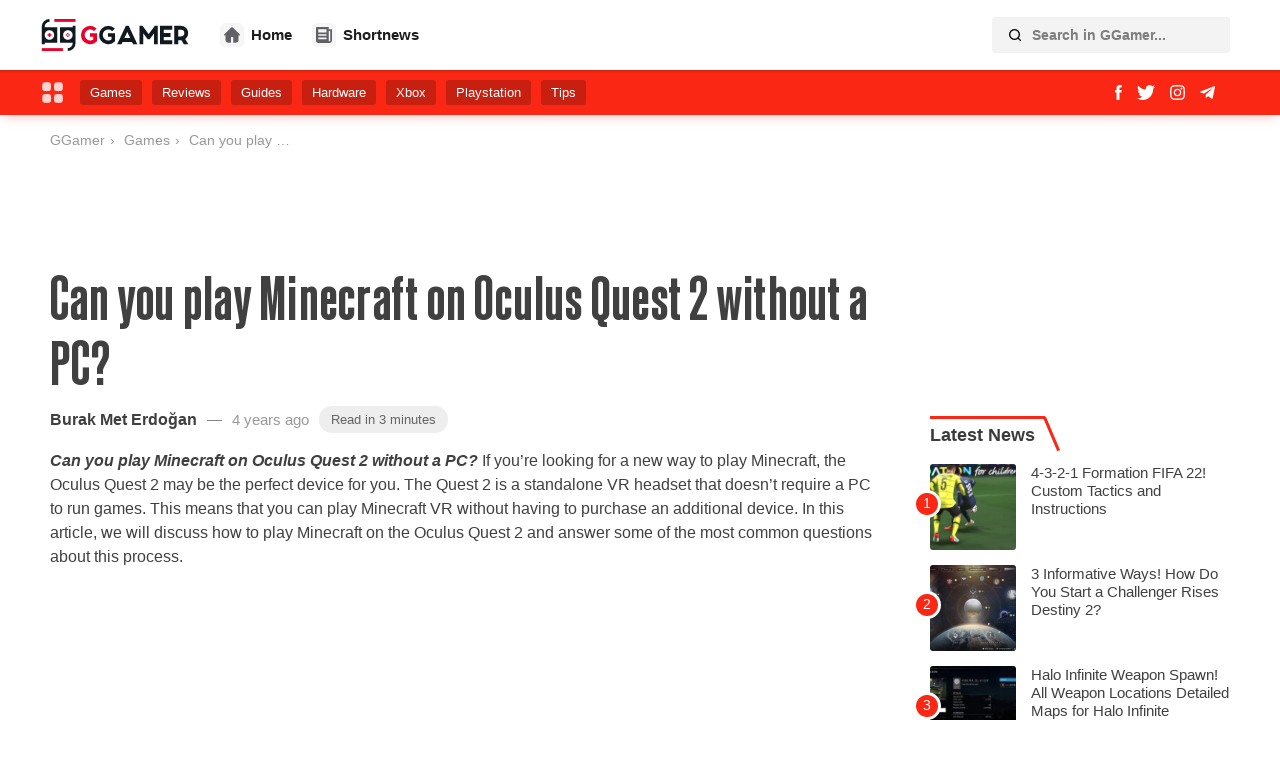

--- FILE ---
content_type: text/html; charset=UTF-8
request_url: https://ggamer.org/can-you-play-minecraft-on-oculus-quest-2-without-a-pc-907/
body_size: 12431
content:
<!doctype html><html
lang=en-US prefix="og: https://ogp.me/ns#"><head><meta
charset="UTF-8"><meta
name="viewport" content="width=device-width, initial-scale=1"><link
rel=profile href=https://gmpg.org/xfn/11><title>Can You Play Minecraft On Oculus Quest 2 Without A PC?</title><meta
name="description" content="Can you play Minecraft on Oculus Quest 2 without a PC? Visit our content for the question and all the answers. We are waiting for you."><meta
name="robots" content="follow, index, max-snippet:-1, max-video-preview:-1, max-image-preview:large"><link
rel=canonical href=https://ggamer.org/can-you-play-minecraft-on-oculus-quest-2-without-a-pc-907/ ><meta
property="og:locale" content="en_US"><meta
property="og:type" content="article"><meta
property="og:title" content="Can You Play Minecraft On Oculus Quest 2 Without A PC?"><meta
property="og:description" content="Can you play Minecraft on Oculus Quest 2 without a PC? Visit our content for the question and all the answers. We are waiting for you."><meta
property="og:url" content="https://ggamer.org/can-you-play-minecraft-on-oculus-quest-2-without-a-pc-907/"><meta
property="og:site_name" content="GGamer"><meta
property="article:section" content="Games"><meta
property="og:image" content="https://ggamer.org/wp-content/uploads/2022/03/Can-you-play-Minecraft-on-the-Oculus-Quest.jpg"><meta
property="og:image:secure_url" content="https://ggamer.org/wp-content/uploads/2022/03/Can-you-play-Minecraft-on-the-Oculus-Quest.jpg"><meta
property="og:image:width" content="1420"><meta
property="og:image:height" content="755"><meta
property="og:image:alt" content="Minecraft on the Oculus Quest"><meta
property="og:image:type" content="image/jpeg"><meta
property="article:published_time" content="2022-03-31T14:49:53+00:00"><meta
name="twitter:card" content="summary_large_image"><meta
name="twitter:title" content="Can You Play Minecraft On Oculus Quest 2 Without A PC?"><meta
name="twitter:description" content="Can you play Minecraft on Oculus Quest 2 without a PC? Visit our content for the question and all the answers. We are waiting for you."><meta
name="twitter:image" content="https://ggamer.org/wp-content/uploads/2022/03/Can-you-play-Minecraft-on-the-Oculus-Quest.jpg"><meta
name="twitter:label1" content="Written by"><meta
name="twitter:data1" content="Burak Met Erdoğan"><meta
name="twitter:label2" content="Time to read"><meta
name="twitter:data2" content="3 minutes"> <script type=application/ld+json class=rank-math-schema-pro>{"@context":"https://schema.org","@graph":[{"@type":"Organization","@id":"https://ggamer.org/#organization","name":"GGamer","url":"https://ggamer.org","logo":{"@type":"ImageObject","@id":"https://ggamer.org/#logo","url":"https://ggamer.org/wp-content/uploads/2022/03/Uzun.svg","contentUrl":"https://ggamer.org/wp-content/uploads/2022/03/Uzun.svg","caption":"GGamer","inLanguage":"en-US","width":"0","height":"0"}},{"@type":"WebSite","@id":"https://ggamer.org/#website","url":"https://ggamer.org","name":"GGamer","publisher":{"@id":"https://ggamer.org/#organization"},"inLanguage":"en-US"},{"@type":"ImageObject","@id":"https://ggamer.org/wp-content/uploads/2022/03/Can-you-play-Minecraft-on-the-Oculus-Quest.jpg","url":"https://ggamer.org/wp-content/uploads/2022/03/Can-you-play-Minecraft-on-the-Oculus-Quest.jpg","width":"1420","height":"755","caption":"Minecraft on the Oculus Quest","inLanguage":"en-US"},{"@type":"BreadcrumbList","@id":"https://ggamer.org/can-you-play-minecraft-on-oculus-quest-2-without-a-pc-907/#breadcrumb","itemListElement":[{"@type":"ListItem","position":"1","item":{"@id":"https://ggamer.org","name":"Ggamer"}},{"@type":"ListItem","position":"2","item":{"@id":"https://ggamer.org/games/","name":"Games"}},{"@type":"ListItem","position":"3","item":{"@id":"https://ggamer.org/can-you-play-minecraft-on-oculus-quest-2-without-a-pc-907/","name":"Can you play Minecraft on Oculus Quest 2 without a PC?"}}]},{"@type":"WebPage","@id":"https://ggamer.org/can-you-play-minecraft-on-oculus-quest-2-without-a-pc-907/#webpage","url":"https://ggamer.org/can-you-play-minecraft-on-oculus-quest-2-without-a-pc-907/","name":"Can You Play Minecraft On Oculus Quest 2 Without A PC?","datePublished":"2022-03-31T14:49:53+00:00","dateModified":"2022-03-31T14:49:53+00:00","isPartOf":{"@id":"https://ggamer.org/#website"},"primaryImageOfPage":{"@id":"https://ggamer.org/wp-content/uploads/2022/03/Can-you-play-Minecraft-on-the-Oculus-Quest.jpg"},"inLanguage":"en-US","breadcrumb":{"@id":"https://ggamer.org/can-you-play-minecraft-on-oculus-quest-2-without-a-pc-907/#breadcrumb"}},{"@type":"Person","@id":"https://ggamer.org/author/bmerdogan/","name":"Burak Met Erdo\u011fan","url":"https://ggamer.org/author/bmerdogan/","image":{"@type":"ImageObject","@id":"https://secure.gravatar.com/avatar/a1f8e9719836f1c67ce456519f5b0b75?s=96&amp;d=mm&amp;r=g","url":"https://secure.gravatar.com/avatar/a1f8e9719836f1c67ce456519f5b0b75?s=96&amp;d=mm&amp;r=g","caption":"Burak Met Erdo\u011fan","inLanguage":"en-US"},"worksFor":{"@id":"https://ggamer.org/#organization"}},{"@type":"BlogPosting","headline":"Can You Play Minecraft On Oculus Quest 2 Without A PC?","keywords":"Can you play Minecraft on Oculus Quest 2 without a PC?","datePublished":"2022-03-31T14:49:53+00:00","dateModified":"2022-03-31T14:49:53+00:00","articleSection":"Games, VR","author":{"@id":"https://ggamer.org/author/bmerdogan/","name":"Burak Met Erdo\u011fan"},"publisher":{"@id":"https://ggamer.org/#organization"},"description":"Can you play Minecraft on Oculus Quest 2 without a PC? Visit our content for the question and all the answers. We are waiting for you.","name":"Can You Play Minecraft On Oculus Quest 2 Without A PC?","@id":"https://ggamer.org/can-you-play-minecraft-on-oculus-quest-2-without-a-pc-907/#richSnippet","isPartOf":{"@id":"https://ggamer.org/can-you-play-minecraft-on-oculus-quest-2-without-a-pc-907/#webpage"},"image":{"@id":"https://ggamer.org/wp-content/uploads/2022/03/Can-you-play-Minecraft-on-the-Oculus-Quest.jpg"},"inLanguage":"en-US","mainEntityOfPage":{"@id":"https://ggamer.org/can-you-play-minecraft-on-oculus-quest-2-without-a-pc-907/#webpage"}}]}</script> <link
rel=dns-prefetch href=//ajax.googleapis.com><link
rel=dns-prefetch href=//www.googletagmanager.com><link
rel=dns-prefetch href=//s.w.org><link
rel=alternate type=application/rss+xml title="GGamer &raquo; Feed" href=https://ggamer.org/feed/ ><style id=global-styles-inline-css>/*<![CDATA[*/body{--wp--preset--color--black:#000;--wp--preset--color--cyan-bluish-gray:#abb8c3;--wp--preset--color--white:#fff;--wp--preset--color--pale-pink:#f78da7;--wp--preset--color--vivid-red:#cf2e2e;--wp--preset--color--luminous-vivid-orange:#ff6900;--wp--preset--color--luminous-vivid-amber:#fcb900;--wp--preset--color--light-green-cyan:#7bdcb5;--wp--preset--color--vivid-green-cyan:#00d084;--wp--preset--color--pale-cyan-blue:#8ed1fc;--wp--preset--color--vivid-cyan-blue:#0693e3;--wp--preset--color--vivid-purple:#9b51e0;--wp--preset--gradient--vivid-cyan-blue-to-vivid-purple:linear-gradient(135deg,rgba(6,147,227,1) 0%,rgb(155,81,224) 100%);--wp--preset--gradient--light-green-cyan-to-vivid-green-cyan:linear-gradient(135deg,rgb(122,220,180) 0%,rgb(0,208,130) 100%);--wp--preset--gradient--luminous-vivid-amber-to-luminous-vivid-orange:linear-gradient(135deg,rgba(252,185,0,1) 0%,rgba(255,105,0,1) 100%);--wp--preset--gradient--luminous-vivid-orange-to-vivid-red:linear-gradient(135deg,rgba(255,105,0,1) 0%,rgb(207,46,46) 100%);--wp--preset--gradient--very-light-gray-to-cyan-bluish-gray:linear-gradient(135deg,rgb(238,238,238) 0%,rgb(169,184,195) 100%);--wp--preset--gradient--cool-to-warm-spectrum:linear-gradient(135deg,rgb(74,234,220) 0%,rgb(151,120,209) 20%,rgb(207,42,186) 40%,rgb(238,44,130) 60%,rgb(251,105,98) 80%,rgb(254,248,76) 100%);--wp--preset--gradient--blush-light-purple:linear-gradient(135deg,rgb(255,206,236) 0%,rgb(152,150,240) 100%);--wp--preset--gradient--blush-bordeaux:linear-gradient(135deg,rgb(254,205,165) 0%,rgb(254,45,45) 50%,rgb(107,0,62) 100%);--wp--preset--gradient--luminous-dusk:linear-gradient(135deg,rgb(255,203,112) 0%,rgb(199,81,192) 50%,rgb(65,88,208) 100%);--wp--preset--gradient--pale-ocean:linear-gradient(135deg,rgb(255,245,203) 0%,rgb(182,227,212) 50%,rgb(51,167,181) 100%);--wp--preset--gradient--electric-grass:linear-gradient(135deg,rgb(202,248,128) 0%,rgb(113,206,126) 100%);--wp--preset--gradient--midnight:linear-gradient(135deg,rgb(2,3,129) 0%,rgb(40,116,252) 100%);--wp--preset--duotone--dark-grayscale:url('#wp-duotone-dark-grayscale');--wp--preset--duotone--grayscale:url('#wp-duotone-grayscale');--wp--preset--duotone--purple-yellow:url('#wp-duotone-purple-yellow');--wp--preset--duotone--blue-red:url('#wp-duotone-blue-red');--wp--preset--duotone--midnight:url('#wp-duotone-midnight');--wp--preset--duotone--magenta-yellow:url('#wp-duotone-magenta-yellow');--wp--preset--duotone--purple-green:url('#wp-duotone-purple-green');--wp--preset--duotone--blue-orange:url('#wp-duotone-blue-orange');--wp--preset--font-size--small:13px;--wp--preset--font-size--medium:20px;--wp--preset--font-size--large:36px;--wp--preset--font-size--x-large:42px}.has-black-color{color:var(--wp--preset--color--black) !important}.has-cyan-bluish-gray-color{color:var(--wp--preset--color--cyan-bluish-gray) !important}.has-white-color{color:var(--wp--preset--color--white) !important}.has-pale-pink-color{color:var(--wp--preset--color--pale-pink) !important}.has-vivid-red-color{color:var(--wp--preset--color--vivid-red) !important}.has-luminous-vivid-orange-color{color:var(--wp--preset--color--luminous-vivid-orange) !important}.has-luminous-vivid-amber-color{color:var(--wp--preset--color--luminous-vivid-amber) !important}.has-light-green-cyan-color{color:var(--wp--preset--color--light-green-cyan) !important}.has-vivid-green-cyan-color{color:var(--wp--preset--color--vivid-green-cyan) !important}.has-pale-cyan-blue-color{color:var(--wp--preset--color--pale-cyan-blue) !important}.has-vivid-cyan-blue-color{color:var(--wp--preset--color--vivid-cyan-blue) !important}.has-vivid-purple-color{color:var(--wp--preset--color--vivid-purple) !important}.has-black-background-color{background-color:var(--wp--preset--color--black) !important}.has-cyan-bluish-gray-background-color{background-color:var(--wp--preset--color--cyan-bluish-gray) !important}.has-white-background-color{background-color:var(--wp--preset--color--white) !important}.has-pale-pink-background-color{background-color:var(--wp--preset--color--pale-pink) !important}.has-vivid-red-background-color{background-color:var(--wp--preset--color--vivid-red) !important}.has-luminous-vivid-orange-background-color{background-color:var(--wp--preset--color--luminous-vivid-orange) !important}.has-luminous-vivid-amber-background-color{background-color:var(--wp--preset--color--luminous-vivid-amber) !important}.has-light-green-cyan-background-color{background-color:var(--wp--preset--color--light-green-cyan) !important}.has-vivid-green-cyan-background-color{background-color:var(--wp--preset--color--vivid-green-cyan) !important}.has-pale-cyan-blue-background-color{background-color:var(--wp--preset--color--pale-cyan-blue) !important}.has-vivid-cyan-blue-background-color{background-color:var(--wp--preset--color--vivid-cyan-blue) !important}.has-vivid-purple-background-color{background-color:var(--wp--preset--color--vivid-purple) !important}.has-black-border-color{border-color:var(--wp--preset--color--black) !important}.has-cyan-bluish-gray-border-color{border-color:var(--wp--preset--color--cyan-bluish-gray) !important}.has-white-border-color{border-color:var(--wp--preset--color--white) !important}.has-pale-pink-border-color{border-color:var(--wp--preset--color--pale-pink) !important}.has-vivid-red-border-color{border-color:var(--wp--preset--color--vivid-red) !important}.has-luminous-vivid-orange-border-color{border-color:var(--wp--preset--color--luminous-vivid-orange) !important}.has-luminous-vivid-amber-border-color{border-color:var(--wp--preset--color--luminous-vivid-amber) !important}.has-light-green-cyan-border-color{border-color:var(--wp--preset--color--light-green-cyan) !important}.has-vivid-green-cyan-border-color{border-color:var(--wp--preset--color--vivid-green-cyan) !important}.has-pale-cyan-blue-border-color{border-color:var(--wp--preset--color--pale-cyan-blue) !important}.has-vivid-cyan-blue-border-color{border-color:var(--wp--preset--color--vivid-cyan-blue) !important}.has-vivid-purple-border-color{border-color:var(--wp--preset--color--vivid-purple) !important}.has-vivid-cyan-blue-to-vivid-purple-gradient-background{background:var(--wp--preset--gradient--vivid-cyan-blue-to-vivid-purple) !important}.has-light-green-cyan-to-vivid-green-cyan-gradient-background{background:var(--wp--preset--gradient--light-green-cyan-to-vivid-green-cyan) !important}.has-luminous-vivid-amber-to-luminous-vivid-orange-gradient-background{background:var(--wp--preset--gradient--luminous-vivid-amber-to-luminous-vivid-orange) !important}.has-luminous-vivid-orange-to-vivid-red-gradient-background{background:var(--wp--preset--gradient--luminous-vivid-orange-to-vivid-red) !important}.has-very-light-gray-to-cyan-bluish-gray-gradient-background{background:var(--wp--preset--gradient--very-light-gray-to-cyan-bluish-gray) !important}.has-cool-to-warm-spectrum-gradient-background{background:var(--wp--preset--gradient--cool-to-warm-spectrum) !important}.has-blush-light-purple-gradient-background{background:var(--wp--preset--gradient--blush-light-purple) !important}.has-blush-bordeaux-gradient-background{background:var(--wp--preset--gradient--blush-bordeaux) !important}.has-luminous-dusk-gradient-background{background:var(--wp--preset--gradient--luminous-dusk) !important}.has-pale-ocean-gradient-background{background:var(--wp--preset--gradient--pale-ocean) !important}.has-electric-grass-gradient-background{background:var(--wp--preset--gradient--electric-grass) !important}.has-midnight-gradient-background{background:var(--wp--preset--gradient--midnight) !important}.has-small-font-size{font-size:var(--wp--preset--font-size--small) !important}.has-medium-font-size{font-size:var(--wp--preset--font-size--medium) !important}.has-large-font-size{font-size:var(--wp--preset--font-size--large) !important}.has-x-large-font-size{font-size:var(--wp--preset--font-size--x-large) !important}/*]]>*/</style><link
rel=stylesheet href=https://ggamer.org/wp-content/cache/minify/3de15.css?x85063 media=all><style id=ez-toc-inline-css>div#ez-toc-container .ez-toc-title{font-size:120%}div#ez-toc-container .ez-toc-title{font-weight:500}div#ez-toc-container ul li , div#ez-toc-container ul li
a{font-size:95%}div#ez-toc-container ul li , div#ez-toc-container ul li
a{font-weight:500}div#ez-toc-container nav ul ul
li{font-size:90%}.ez-toc-container-direction{direction:ltr}.ez-toc-counter
ul{counter-reset:item }.ez-toc-counter nav ul li a::before{content:counters(item, '.', decimal) '. ';display:inline-block;counter-increment:item;flex-grow:0;flex-shrink:0;margin-right: .2em;float:left}.ez-toc-widget-direction{direction:ltr}.ez-toc-widget-container
ul{counter-reset:item }.ez-toc-widget-container nav ul li a::before{content:counters(item, '.', decimal) '. ';display:inline-block;counter-increment:item;flex-grow:0;flex-shrink:0;margin-right: .2em;float:left}</style><link
rel=stylesheet href=https://ggamer.org/wp-content/cache/minify/584a0.css?x85063 media=all> <script src='https://ajax.googleapis.com/ajax/libs/jquery/3.5.1/jquery.min.js?ver=3.5.1' defer=defer id=jquery-js></script> <script defer src=https://ggamer.org/wp-content/cache/minify/4e8ac.js?x85063></script> 
 <script src='https://www.googletagmanager.com/gtag/js?id=G-BEHF24XBG1' id=google_gtagjs-js async></script> <script id=google_gtagjs-js-after>window.dataLayer = window.dataLayer || [];function gtag(){dataLayer.push(arguments);}
gtag("set","linker",{"domains":["ggamer.org"]});
gtag("js", new Date());
gtag("set", "developer_id.dZTNiMT", true);
gtag("config", "G-BEHF24XBG1");</script> <link
rel=https://api.w.org/ href=https://ggamer.org/wp-json/ ><link
rel=alternate type=application/json href=https://ggamer.org/wp-json/wp/v2/posts/907><link
rel=EditURI type=application/rsd+xml title=RSD href=https://ggamer.org/xmlrpc.php?rsd><link
rel=wlwmanifest type=application/wlwmanifest+xml href=https://ggamer.org/wp-includes/wlwmanifest.xml><link
rel=shortlink href='https://ggamer.org/?p=907'><link
rel=alternate type=application/json+oembed href="https://ggamer.org/wp-json/oembed/1.0/embed?url=https%3A%2F%2Fggamer.org%2Fcan-you-play-minecraft-on-oculus-quest-2-without-a-pc-907%2F"><link
rel=alternate type=text/xml+oembed href="https://ggamer.org/wp-json/oembed/1.0/embed?url=https%3A%2F%2Fggamer.org%2Fcan-you-play-minecraft-on-oculus-quest-2-without-a-pc-907%2F&#038;format=xml"><meta
name="generator" content="Site Kit by Google 1.158.0"><style>img#wpstats{display:none}</style><link
rel=pingback href=https://ggamer.org/xmlrpc.php><noscript><style>.lazyload[data-src]{display:none !important}</style></noscript><style>.lazyload{background-image:none !important}.lazyload:before{background-image:none !important}</style><link
rel=icon href=https://ggamer.org/wp-content/uploads/2022/03/cropped-Artboard-32@31x-1-32x32.png sizes=32x32><link
rel=icon href=https://ggamer.org/wp-content/uploads/2022/03/cropped-Artboard-32@31x-1-192x192.png sizes=192x192><link
rel=apple-touch-icon href=https://ggamer.org/wp-content/uploads/2022/03/cropped-Artboard-32@31x-1-180x180.png><meta
name="msapplication-TileImage" content="https://ggamer.org/wp-content/uploads/2022/03/cropped-Artboard-32@31x-1-270x270.png"><style id=wp-custom-css>table,td{border:1px
solid Grey
}</style><link
href='https://fonts.googleapis.com/css?family=Exo' rel=stylesheet><link
rel=preload href=https://ggamer.org/wp-content/themes/ggamerwp/assets/fonts/SohneSchmal-Halbfett.woff2 as=font type=font/woff crossorigin></head><body
class="post-template-default single single-post postid-907 single-format-standard wp-custom-logo"> <script data-cfasync=false>var ewww_webp_supported=false;</script> <svg
xmlns=http://www.w3.org/2000/svg viewBox="0 0 0 0" width=0 height=0 focusable=false role=none style="visibility: hidden; position: absolute; left: -9999px; overflow: hidden;" ><defs><filter
id=wp-duotone-dark-grayscale><feColorMatrix
color-interpolation-filters="sRGB" type="matrix" values=" .299 .587 .114 0 0 .299 .587 .114 0 0 .299 .587 .114 0 0 .299 .587 .114 0 0 "/><feComponentTransfer
color-interpolation-filters="sRGB" ><feFuncR
type="table" tableValues="0 0.49803921568627"/><feFuncG
type="table" tableValues="0 0.49803921568627"/><feFuncB
type="table" tableValues="0 0.49803921568627"/><feFuncA
type="table" tableValues="1 1"/></feComponentTransfer><feComposite
in2="SourceGraphic" operator="in"/></filter></defs></svg><svg
xmlns=http://www.w3.org/2000/svg viewBox="0 0 0 0" width=0 height=0 focusable=false role=none style="visibility: hidden; position: absolute; left: -9999px; overflow: hidden;" ><defs><filter
id=wp-duotone-grayscale><feColorMatrix
color-interpolation-filters="sRGB" type="matrix" values=" .299 .587 .114 0 0 .299 .587 .114 0 0 .299 .587 .114 0 0 .299 .587 .114 0 0 "/><feComponentTransfer
color-interpolation-filters="sRGB" ><feFuncR
type="table" tableValues="0 1"/><feFuncG
type="table" tableValues="0 1"/><feFuncB
type="table" tableValues="0 1"/><feFuncA
type="table" tableValues="1 1"/></feComponentTransfer><feComposite
in2="SourceGraphic" operator="in"/></filter></defs></svg><svg
xmlns=http://www.w3.org/2000/svg viewBox="0 0 0 0" width=0 height=0 focusable=false role=none style="visibility: hidden; position: absolute; left: -9999px; overflow: hidden;" ><defs><filter
id=wp-duotone-purple-yellow><feColorMatrix
color-interpolation-filters="sRGB" type="matrix" values=" .299 .587 .114 0 0 .299 .587 .114 0 0 .299 .587 .114 0 0 .299 .587 .114 0 0 "/><feComponentTransfer
color-interpolation-filters="sRGB" ><feFuncR
type="table" tableValues="0.54901960784314 0.98823529411765"/><feFuncG
type="table" tableValues="0 1"/><feFuncB
type="table" tableValues="0.71764705882353 0.25490196078431"/><feFuncA
type="table" tableValues="1 1"/></feComponentTransfer><feComposite
in2="SourceGraphic" operator="in"/></filter></defs></svg><svg
xmlns=http://www.w3.org/2000/svg viewBox="0 0 0 0" width=0 height=0 focusable=false role=none style="visibility: hidden; position: absolute; left: -9999px; overflow: hidden;" ><defs><filter
id=wp-duotone-blue-red><feColorMatrix
color-interpolation-filters="sRGB" type="matrix" values=" .299 .587 .114 0 0 .299 .587 .114 0 0 .299 .587 .114 0 0 .299 .587 .114 0 0 "/><feComponentTransfer
color-interpolation-filters="sRGB" ><feFuncR
type="table" tableValues="0 1"/><feFuncG
type="table" tableValues="0 0.27843137254902"/><feFuncB
type="table" tableValues="0.5921568627451 0.27843137254902"/><feFuncA
type="table" tableValues="1 1"/></feComponentTransfer><feComposite
in2="SourceGraphic" operator="in"/></filter></defs></svg><svg
xmlns=http://www.w3.org/2000/svg viewBox="0 0 0 0" width=0 height=0 focusable=false role=none style="visibility: hidden; position: absolute; left: -9999px; overflow: hidden;" ><defs><filter
id=wp-duotone-midnight><feColorMatrix
color-interpolation-filters="sRGB" type="matrix" values=" .299 .587 .114 0 0 .299 .587 .114 0 0 .299 .587 .114 0 0 .299 .587 .114 0 0 "/><feComponentTransfer
color-interpolation-filters="sRGB" ><feFuncR
type="table" tableValues="0 0"/><feFuncG
type="table" tableValues="0 0.64705882352941"/><feFuncB
type="table" tableValues="0 1"/><feFuncA
type="table" tableValues="1 1"/></feComponentTransfer><feComposite
in2="SourceGraphic" operator="in"/></filter></defs></svg><svg
xmlns=http://www.w3.org/2000/svg viewBox="0 0 0 0" width=0 height=0 focusable=false role=none style="visibility: hidden; position: absolute; left: -9999px; overflow: hidden;" ><defs><filter
id=wp-duotone-magenta-yellow><feColorMatrix
color-interpolation-filters="sRGB" type="matrix" values=" .299 .587 .114 0 0 .299 .587 .114 0 0 .299 .587 .114 0 0 .299 .587 .114 0 0 "/><feComponentTransfer
color-interpolation-filters="sRGB" ><feFuncR
type="table" tableValues="0.78039215686275 1"/><feFuncG
type="table" tableValues="0 0.94901960784314"/><feFuncB
type="table" tableValues="0.35294117647059 0.47058823529412"/><feFuncA
type="table" tableValues="1 1"/></feComponentTransfer><feComposite
in2="SourceGraphic" operator="in"/></filter></defs></svg><svg
xmlns=http://www.w3.org/2000/svg viewBox="0 0 0 0" width=0 height=0 focusable=false role=none style="visibility: hidden; position: absolute; left: -9999px; overflow: hidden;" ><defs><filter
id=wp-duotone-purple-green><feColorMatrix
color-interpolation-filters="sRGB" type="matrix" values=" .299 .587 .114 0 0 .299 .587 .114 0 0 .299 .587 .114 0 0 .299 .587 .114 0 0 "/><feComponentTransfer
color-interpolation-filters="sRGB" ><feFuncR
type="table" tableValues="0.65098039215686 0.40392156862745"/><feFuncG
type="table" tableValues="0 1"/><feFuncB
type="table" tableValues="0.44705882352941 0.4"/><feFuncA
type="table" tableValues="1 1"/></feComponentTransfer><feComposite
in2="SourceGraphic" operator="in"/></filter></defs></svg><svg
xmlns=http://www.w3.org/2000/svg viewBox="0 0 0 0" width=0 height=0 focusable=false role=none style="visibility: hidden; position: absolute; left: -9999px; overflow: hidden;" ><defs><filter
id=wp-duotone-blue-orange><feColorMatrix
color-interpolation-filters="sRGB" type="matrix" values=" .299 .587 .114 0 0 .299 .587 .114 0 0 .299 .587 .114 0 0 .299 .587 .114 0 0 "/><feComponentTransfer
color-interpolation-filters="sRGB" ><feFuncR
type="table" tableValues="0.098039215686275 1"/><feFuncG
type="table" tableValues="0 0.66274509803922"/><feFuncB
type="table" tableValues="0.84705882352941 0.41960784313725"/><feFuncA
type="table" tableValues="1 1"/></feComponentTransfer><feComposite
in2="SourceGraphic" operator="in"/></filter></defs></svg><div
id=page class=site><header
id=masthead class=site-header><div
class=container><div
class=cont-left><div
class=site-branding><p
class=site-title><a
href=https://ggamer.org/ class=custom-logo-link rel=home><img
src="[data-uri]" class="custom-logo lazyload" alt=GGamer data-src=https://ggamer.org/wp-content/uploads/2022/03/Uzun.svg decoding=async><noscript><img
src=https://ggamer.org/wp-content/uploads/2022/03/Uzun.svg class=custom-logo alt=GGamer data-eio=l></noscript></a></p></div></div><nav
id=site-navigation class="main-navigation ikonik_menu">
<a
href=https://ggamer.org/ title=Home class="i_menu ">
<svg
xmlns=http://www.w3.org/2000/svg viewBox="0 0 512 491.016"><path
d="M506.188 225.921L297.8 16.158c-.267-.27-.544-.532-.826-.786a59.951 59.951 0 00-79.982-.169q-.426.38-.829.782L5.872 225.86a20 20 0 0028.256 28.313L50 238.332v172.684a80.091 80.091 0 0080 80h72a20 20 0 0020-20v-163h70v163a20 20 0 0020 20h70a80.091 80.091 0 0080-80 20 20 0 00-40 0 40.045 40.045 0 01-40 40h28.6l17.4-29.237c0-11.046-104.953-153.763-116-153.763H202a20 20 0 00-20 20V206.31c-22.081-.025-89.244 184.459-97.959 202.615L182 308.016c0-.2 26.521-39.8 26.515-40h53.533c7.487-6.362 10.395-194.6 0-211.6L250 268.016l172 153.763c0 11.046 8.954-90.763 20-90.763a20 20 0 0020-20V238.2l15.812 15.912a20 20 0 1028.376-28.192z"/><path
d="M422 299h40v117h-40z"/></svg>
Home
</a>
<a
href=https://ggamer.org/shortnews title=Shortnews class="i_menu ">
<svg
xmlns=http://www.w3.org/2000/svg viewBox="0 0 512 512"><path
d="M406.069 70.621V0H0v432.552C0 476.359 35.641 512 79.448 512h353.103C476.359 512 512 476.359 512 432.552V70.621H406.069zm-70.621 317.793H70.621v-52.966h264.828v52.966zm0-105.931H70.621v-52.966h264.828v52.966zm0-158.897v52.966H70.621V70.621h264.828v52.965zm123.586 308.966c0 14.603-11.88 26.483-26.483 26.483s-26.483-11.88-26.483-26.483V123.586h52.966v308.966z"/></svg>
Shortnews
</a></nav><form
role=search method=get id=searchform action=https://ggamer.org/ ><input
class=search_input autocomplete=off tabindex=0 type=text placeholder="Search in GGamer..." value name=s>
<button
type=submit id=searchsubmit value><svg
xmlns=http://www.w3.org/2000/svg fill=none viewBox="0 0 24 24" class="sc-16r8icm-0 qDvsv"><path
d="M16.415 16.415L20 20m-1.454-8.727a7.273 7.273 0 11-14.546 0 7.273 7.273 0 0114.546 0z" stroke=#000 stroke-width=2 stroke-miterlimit=10 stroke-linecap=round stroke-linejoin=round /></svg><div
class="loading displaynone"></div></button><div
class="tid_search_result search_hide"><div
class=phoneresultarea>
<span
class=topdesc>Smartphones</span><div
class=phoneresult></div></div></div></form></div></header><div
id=top_bar><div
class=container><div
class=top_nav><div
class=top_tags>
<a
class="tag-cloud-link tag-link-1 tag-link-position-1" href=https://ggamer.org/games/ rel=tag>Games</a>
<a
class="tag-cloud-link tag-link-2 tag-link-position-2" href=https://ggamer.org/reviews/ rel=tag>Reviews</a>
<a
class="tag-cloud-link tag-link-3 tag-link-position-3" href=https://ggamer.org/guides/ rel=tag>Guides</a>
<a
class="tag-cloud-link tag-link-3 tag-link-position-3" href=https://ggamer.org/hardware/ rel=tag>Hardware</a>
<a
class="tag-cloud-link tag-link-3 tag-link-position-3" href=https://ggamer.org/xbox/ rel=tag>Xbox</a>
<a
class="tag-cloud-link tag-link-3 tag-link-position-3" href=https://ggamer.org/playstation/ rel=tag>Playstation</a>
<a
class="tag-cloud-link tag-link-3 tag-link-position-3" href=https://ggamer.org/tips/ rel=tag>Tips</a></div></div><div
class=header_social>
<a
href=https://www.facebook.com/ggamerorg target=_blank rel="nofollow noopener" title="Follow us on Facebook">
<svg
viewBox="0 0 8 16"><path
d="M5.088 16H1.695V7.999H0V5.242h1.695V3.587C1.695 1.338 2.652 0 5.373 0h2.264v2.758H6.222c-1.06 0-1.13.385-1.13 1.104l-.004 1.38h2.564L7.352 8H5.088V16z"/></svg>
</a>
<a
href=https://twitter.com/ggamer_org target=_blank rel="nofollow noopener" title="Follow us on Twitter">
<svg
viewBox="0 0 18 15"><path
d="M18 1.776a7.213 7.213 0 01-2.12.596A3.778 3.778 0 0017.503.277a7.273 7.273 0 01-2.346.918A3.642 3.642 0 0012.462 0C10.424 0 8.77 1.696 8.77 3.787c0 .296.032.585.095.862-3.069-.158-5.79-1.664-7.612-3.958a3.856 3.856 0 00-.5 1.906c0 1.313.652 2.472 1.643 3.152a3.626 3.626 0 01-1.673-.473v.047c0 1.835 1.273 3.366 2.963 3.713-.31.089-.636.133-.973.133-.238 0-.47-.023-.695-.067.47 1.504 1.833 2.599 3.45 2.628A7.292 7.292 0 010 13.3 10.282 10.282 0 005.66 15c6.794 0 10.508-5.77 10.508-10.774 0-.164-.003-.329-.01-.49A7.58 7.58 0 0018 1.776"/></svg>
</a>
<a
href=https://www.instagram.com/ggamer_org/ target=_blank rel="nofollow noopener" title="Follow us on Instagram">
<svg
viewBox="0 0 512 512"><path
d="M256 49.5c67.3 0 75.2.3 101.8 1.5 24.6 1.1 37.9 5.2 46.8 8.7 11.8 4.6 20.2 10 29 18.8s14.3 17.2 18.8 29c3.4 8.9 7.6 22.2 8.7 46.8 1.2 26.6 1.5 34.5 1.5 101.8s-.3 75.2-1.5 101.8c-1.1 24.6-5.2 37.9-8.7 46.8-4.6 11.8-10 20.2-18.8 29s-17.2 14.3-29 18.8c-8.9 3.4-22.2 7.6-46.8 8.7-26.6 1.2-34.5 1.5-101.8 1.5s-75.2-.3-101.8-1.5c-24.6-1.1-37.9-5.2-46.8-8.7-11.8-4.6-20.2-10-29-18.8s-14.3-17.2-18.8-29c-3.4-8.9-7.6-22.2-8.7-46.8-1.2-26.6-1.5-34.5-1.5-101.8s.3-75.2 1.5-101.8c1.1-24.6 5.2-37.9 8.7-46.8 4.6-11.8 10-20.2 18.8-29s17.2-14.3 29-18.8c8.9-3.4 22.2-7.6 46.8-8.7 26.6-1.3 34.5-1.5 101.8-1.5m0-45.4c-68.4 0-77 .3-103.9 1.5C125.3 6.8 107 11.1 91 17.3c-16.6 6.4-30.6 15.1-44.6 29.1-14 14-22.6 28.1-29.1 44.6-6.2 16-10.5 34.3-11.7 61.2C4.4 179 4.1 187.6 4.1 256s.3 77 1.5 103.9c1.2 26.8 5.5 45.1 11.7 61.2 6.4 16.6 15.1 30.6 29.1 44.6 14 14 28.1 22.6 44.6 29.1 16 6.2 34.3 10.5 61.2 11.7 26.9 1.2 35.4 1.5 103.9 1.5s77-.3 103.9-1.5c26.8-1.2 45.1-5.5 61.2-11.7 16.6-6.4 30.6-15.1 44.6-29.1 14-14 22.6-28.1 29.1-44.6 6.2-16 10.5-34.3 11.7-61.2 1.2-26.9 1.5-35.4 1.5-103.9s-.3-77-1.5-103.9c-1.2-26.8-5.5-45.1-11.7-61.2-6.4-16.6-15.1-30.6-29.1-44.6-14-14-28.1-22.6-44.6-29.1-16-6.2-34.3-10.5-61.2-11.7-27-1.1-35.6-1.4-104-1.4z"/><path
d="M256 126.6c-71.4 0-129.4 57.9-129.4 129.4s58 129.4 129.4 129.4 129.4-58 129.4-129.4-58-129.4-129.4-129.4zm0 213.4c-46.4 0-84-37.6-84-84s37.6-84 84-84 84 37.6 84 84-37.6 84-84 84z"/><circle
cx=390.5 cy=121.5 r=30.2 /></svg>
</a>
<a
href=https://t.me/ggamerorg target=_blank rel="nofollow noopener" title="Follow us on Telegram">
<svg
viewBox="0 0 24 24" xmlns=http://www.w3.org/2000/svg><path
d="M9.417 15.181l-.397 5.584c.568 0 .814-.244 1.109-.537l2.663-2.545 5.518 4.041c1.012.564 1.725.267 1.998-.931L23.93 3.821l.001-.001c.321-1.496-.541-2.081-1.527-1.714l-21.29 8.151c-1.453.564-1.431 1.374-.247 1.741l5.443 1.693L18.953 5.78c.595-.394 1.136-.176.691.218z"/></svg>
</a></div></div></div><div
id=primary class="container singlepost"><div
class=sidebarli><main
id=primary class=site-main><div
class=content-breadcrumb><ul
class=content-breadcrumb__list itemscope itemtype=http://schema.org/BreadcrumbList>
<li
class=content-breadcrumb__list__item itemprop=itemListElement itemscope itemtype=http://schema.org/ListItem>
<a
itemprop=item href=https://ggamer.org/ title=GGamer><span
itemprop=name>GGamer</span></a><meta
itemprop="position" content="1">
</li>
<li
class=content-breadcrumb__list__item itemprop=itemListElement itemscope itemtype=http://schema.org/ListItem>
<a
itemprop=item href=https://ggamer.org/games/ title=Games><span
itemprop=name>Games</span></a><meta
itemprop="position" content="2">
</li>
<li
class=content-breadcrumb__list__item itemprop=itemListElement itemscope itemtype=http://schema.org/ListItem>
<a
itemprop=item title="Can you play Minecraft on Oculus Quest 2 without a PC?"><span
class=post_bname itemprop=name>Can you play Minecraft on Oculus Quest 2 without a PC?</span></a><meta
itemprop="position" content="3">
</li></ul></div><article
id=post-907 class="post-907 post type-post status-publish format-standard has-post-thumbnail hentry category-games category-vr"><header
class=entry-header><div
class="ads_ads h1ad"> <script async src="https://pagead2.googlesyndication.com/pagead/js/adsbygoogle.js?client=ca-pub-3753684966275105"
				 crossorigin=anonymous></script> 
<ins
class=adsbygoogle
style=display:block
data-ad-client=ca-pub-3753684966275105
data-ad-slot=9435451404
data-ad-format=horizontal
data-full-width-responsive=true></ins> <script>(adsbygoogle = window.adsbygoogle || []).push({});</script> </div><h1 class="entry-title">Can you play Minecraft on Oculus Quest 2 without a PC?</h1><div
class=entry-meta>
<span
class=byline> <span
class="author vcard"><a
class="url fn n" href=https://ggamer.org/author/bmerdogan/ >Burak Met Erdoğan</a></span></span><div
class=thb-post-date>4 years ago</div><span
class=readtime>Read in 3 minutes</span></div></header><div
class=entry-content><p><strong><em>Can you play Minecraft on Oculus Quest 2 without a PC?</em></strong> If you&#8217;re looking for a new way to play Minecraft, the Oculus Quest 2 may be the perfect device for you. The Quest 2 is a standalone VR headset that doesn&#8217;t require a PC to run games. This means that you can play Minecraft VR without having to purchase an additional device. In this article, we will discuss how to play Minecraft on the Oculus Quest 2 and answer some of the most common questions about this process.</p><div
class=ads_ads><script async src="https://pagead2.googlesyndication.com/pagead/js/adsbygoogle.js?client=ca-pub-3753684966275105"
     crossorigin=anonymous></script> <ins
class=adsbygoogle
style="display:block; text-align:center;"
data-ad-layout=in-article
data-ad-format=fluid
data-ad-client=ca-pub-3753684966275105
data-ad-slot=6784677034></ins> <script>(adsbygoogle = window.adsbygoogle || []).push({});</script></div><p><img
class="alignnone wp-image-908 size-full lazyload" src="[data-uri]" alt width=1299 height=683   data-src=https://ggamer.org/wp-content/uploads/2022/03/Can-you-play-Minecraft-on-Oculus-Quest-2-without-a-PC.jpg decoding=async data-srcset="https://ggamer.org/wp-content/uploads/2022/03/Can-you-play-Minecraft-on-Oculus-Quest-2-without-a-PC.jpg 1299w, https://ggamer.org/wp-content/uploads/2022/03/Can-you-play-Minecraft-on-Oculus-Quest-2-without-a-PC-300x158.jpg 300w, https://ggamer.org/wp-content/uploads/2022/03/Can-you-play-Minecraft-on-Oculus-Quest-2-without-a-PC-1024x538.jpg 1024w, https://ggamer.org/wp-content/uploads/2022/03/Can-you-play-Minecraft-on-Oculus-Quest-2-without-a-PC-768x404.jpg 768w" data-sizes=auto><noscript><img
class="alignnone wp-image-908 size-full" src=https://ggamer.org/wp-content/uploads/2022/03/Can-you-play-Minecraft-on-Oculus-Quest-2-without-a-PC.jpg alt width=1299 height=683 srcset="https://ggamer.org/wp-content/uploads/2022/03/Can-you-play-Minecraft-on-Oculus-Quest-2-without-a-PC.jpg 1299w, https://ggamer.org/wp-content/uploads/2022/03/Can-you-play-Minecraft-on-Oculus-Quest-2-without-a-PC-300x158.jpg 300w, https://ggamer.org/wp-content/uploads/2022/03/Can-you-play-Minecraft-on-Oculus-Quest-2-without-a-PC-1024x538.jpg 1024w, https://ggamer.org/wp-content/uploads/2022/03/Can-you-play-Minecraft-on-Oculus-Quest-2-without-a-PC-768x404.jpg 768w" sizes="(max-width: 1299px) 100vw, 1299px" data-eio=l></noscript></p><h2><span
class=ez-toc-section id=Can_you_play_Minecraft_on_Oculus_Quest_2_without_a_PC></span>Can you play Minecraft on Oculus Quest 2 without a PC?<span
class=ez-toc-section-end></span></h2><div
id=ez-toc-container class="ez-toc-v2_0_75 counter-hierarchy ez-toc-counter ez-toc-light-blue ez-toc-container-direction"><p
class=ez-toc-title style=cursor:inherit>Table of Contents</p>
<label
for=ez-toc-cssicon-toggle-item-6969bf7984c39 class=ez-toc-cssicon-toggle-label><span
class><span
class=eztoc-hide style=display:none;>Toggle</span><span
class=ez-toc-icon-toggle-span><svg
style="fill: #999;color:#999" xmlns=http://www.w3.org/2000/svg class=list-377408 width=20px height=20px viewBox="0 0 24 24" fill=none><path
d="M6 6H4v2h2V6zm14 0H8v2h12V6zM4 11h2v2H4v-2zm16 0H8v2h12v-2zM4 16h2v2H4v-2zm16 0H8v2h12v-2z" fill=currentColor></path></svg><svg
style="fill: #999;color:#999" class=arrow-unsorted-368013 xmlns=http://www.w3.org/2000/svg width=10px height=10px viewBox="0 0 24 24" version=1.2 baseProfile=tiny><path
d="M18.2 9.3l-6.2-6.3-6.2 6.3c-.2.2-.3.4-.3.7s.1.5.3.7c.2.2.4.3.7.3h11c.3 0 .5-.1.7-.3.2-.2.3-.5.3-.7s-.1-.5-.3-.7zM5.8 14.7l6.2 6.3 6.2-6.3c.2-.2.3-.5.3-.7s-.1-.5-.3-.7c-.2-.2-.4-.3-.7-.3h-11c-.3 0-.5.1-.7.3-.2.2-.3.5-.3.7s.1.5.3.7z"/></svg></span></span></label><input
type=checkbox  id=ez-toc-cssicon-toggle-item-6969bf7984c39  aria-label=Toggle><nav><ul
class='ez-toc-list ez-toc-list-level-1 ' ><li
class='ez-toc-page-1 ez-toc-heading-level-2'><a
class="ez-toc-link ez-toc-heading-1" href=#Can_you_play_Minecraft_on_Oculus_Quest_2_without_a_PC >Can you play Minecraft on Oculus Quest 2 without a PC?</a><ul
class=ez-toc-list-level-3 ><li
class=ez-toc-heading-level-3><a
class="ez-toc-link ez-toc-heading-2" href=#How_do_you_play_Minecraft_VR_without_PC >How do you play Minecraft VR without PC?</a></li></ul></li><li
class='ez-toc-page-1 ez-toc-heading-level-2'><a
class="ez-toc-link ez-toc-heading-3" href=#Can_you_play_Minecraft_on_the_Oculus_Quest >Can you play Minecraft on the Oculus Quest?</a></li><li
class='ez-toc-page-1 ez-toc-heading-level-2'><a
class="ez-toc-link ez-toc-heading-4" href=#Will_Minecraft_Come_to_Oculus_Quest_2 >Will Minecraft Come to Oculus Quest 2?</a><ul
class=ez-toc-list-level-3 ><li
class=ez-toc-heading-level-3><a
class="ez-toc-link ez-toc-heading-5" href=#Is_it_fun_to_play_Minecraft_with_Oculus_Quest >Is it fun to play Minecraft with Oculus Quest?</a><ul
class=ez-toc-list-level-4 ><li
class=ez-toc-heading-level-4><a
class="ez-toc-link ez-toc-heading-6" href=#Extended_Summary_And_Conclusion >Extended Summary And Conclusion</a></li></ul></li></ul></li></ul></nav></div><p><strong><em>Can you play Minecraft on Oculus Quest 2 without a PC? </em></strong>The answer to this question is yes! You can play Minecraft on the Oculus Quest without having to purchase an additional device. However, there are a few things you need to know before you start playing.</p><div
class=ads_ads><script async src="https://pagead2.googlesyndication.com/pagead/js/adsbygoogle.js?client=ca-pub-3753684966275105"
     crossorigin=anonymous></script> <ins
class=adsbygoogle
style="display:block; text-align:center;"
data-ad-layout=in-article
data-ad-format=fluid
data-ad-client=ca-pub-3753684966275105
data-ad-slot=6784677034></ins> <script>(adsbygoogle = window.adsbygoogle || []).push({});</script></div><h3><span
class=ez-toc-section id=How_do_you_play_Minecraft_VR_without_PC></span>How do you play Minecraft VR without PC?<span
class=ez-toc-section-end></span></h3><p>How do you play Minecraft VR without PC? To play Minecraft on the Oculus Quest, you need to download the game from the Oculus Store. The game is free to download, but it requires a paid subscription to Mojang&#8217;s online service, which allows players to access multiplayer games and worlds.</p><p><img
class="alignnone wp-image-909 size-full lazyload" src="[data-uri]" alt="Minecraft on the Oculus Quest" width=1420 height=755   data-src=https://ggamer.org/wp-content/uploads/2022/03/Can-you-play-Minecraft-on-the-Oculus-Quest.jpg decoding=async data-srcset="https://ggamer.org/wp-content/uploads/2022/03/Can-you-play-Minecraft-on-the-Oculus-Quest.jpg 1420w, https://ggamer.org/wp-content/uploads/2022/03/Can-you-play-Minecraft-on-the-Oculus-Quest-300x160.jpg 300w, https://ggamer.org/wp-content/uploads/2022/03/Can-you-play-Minecraft-on-the-Oculus-Quest-1024x544.jpg 1024w, https://ggamer.org/wp-content/uploads/2022/03/Can-you-play-Minecraft-on-the-Oculus-Quest-768x408.jpg 768w" data-sizes=auto><noscript><img
class="alignnone wp-image-909 size-full" src=https://ggamer.org/wp-content/uploads/2022/03/Can-you-play-Minecraft-on-the-Oculus-Quest.jpg alt="Minecraft on the Oculus Quest" width=1420 height=755 srcset="https://ggamer.org/wp-content/uploads/2022/03/Can-you-play-Minecraft-on-the-Oculus-Quest.jpg 1420w, https://ggamer.org/wp-content/uploads/2022/03/Can-you-play-Minecraft-on-the-Oculus-Quest-300x160.jpg 300w, https://ggamer.org/wp-content/uploads/2022/03/Can-you-play-Minecraft-on-the-Oculus-Quest-1024x544.jpg 1024w, https://ggamer.org/wp-content/uploads/2022/03/Can-you-play-Minecraft-on-the-Oculus-Quest-768x408.jpg 768w" sizes="(max-width: 1420px) 100vw, 1420px" data-eio=l></noscript></p><h2><span
class=ez-toc-section id=Can_you_play_Minecraft_on_the_Oculus_Quest></span>Can you play Minecraft on the Oculus Quest?<span
class=ez-toc-section-end></span></h2><p>Can you play Minecraft on the Oculus Quest? The answer to this question depends on what type of computer you have. If your computer has an Nvidia graphics card, you can play the game on the Oculus Quest. However, if your computer doesn&#8217;t have an Nvidia graphics card, you won&#8217;t be able to play Minecraft on the Oculus Quest.</p><div
class=ads_ads><script async src="https://pagead2.googlesyndication.com/pagead/js/adsbygoogle.js?client=ca-pub-3753684966275105"
     crossorigin=anonymous></script> <ins
class=adsbygoogle
style="display:block; text-align:center;"
data-ad-layout=in-article
data-ad-format=fluid
data-ad-client=ca-pub-3753684966275105
data-ad-slot=6784677034></ins> <script>(adsbygoogle = window.adsbygoogle || []).push({});</script></div><h2><span
class=ez-toc-section id=Will_Minecraft_Come_to_Oculus_Quest_2></span>Will Minecraft Come to Oculus Quest 2?<span
class=ez-toc-section-end></span></h2><p>Will minecraft come to oculus quest? The answer to this question is unknown. However, given the popularity of Minecraft and the Oculus Quest, it&#8217;s likely that Mojang will release a version of the game for the Quest. In the meantime, you can play Minecraft on the Oculus Rift or HTC Vive.</p><p>If you&#8217;re looking for a new way to play Minecraft, the Oculus Quest may be the perfect device for you. The Quest is a standalone VR headset that doesn&#8217;t require a PC to run games. This means that you can play Minecraft VR without having to purchase an additional device.</p><h3><span
class=ez-toc-section id=Is_it_fun_to_play_Minecraft_with_Oculus_Quest></span>Is it fun to play Minecraft with Oculus Quest?<span
class=ez-toc-section-end></span></h3><p>I don&#8217;t know about you, but I think it&#8217;s really fun to be able to just put on my headset and get lost in a virtual world. And the Oculus quest offers that without having to have a PC. You can just download the game from the Oculus store and you&#8217;re ready to go. I&#8217;ve tried a few other VR games, like Beat Saber and SuperHot, and they&#8217;re really fun too. But Minecraft is probably my favorite one so far. If you haven&#8217;t tried it yet, I definitely recommend giving it a go. Especially if you already enjoy playing Minecraft on your computer or mobile device. You won&#8217;t be disappointed!</p><div
class=ads_ads><script async src="https://pagead2.googlesyndication.com/pagead/js/adsbygoogle.js?client=ca-pub-3753684966275105"
     crossorigin=anonymous></script> <ins
class=adsbygoogle
style="display:block; text-align:center;"
data-ad-layout=in-article
data-ad-format=fluid
data-ad-client=ca-pub-3753684966275105
data-ad-slot=6784677034></ins> <script>(adsbygoogle = window.adsbygoogle || []).push({});</script></div><h4><span
class=ez-toc-section id=Extended_Summary_And_Conclusion></span>Extended Summary And Conclusion<span
class=ez-toc-section-end></span></h4><p><strong><em>Can you play Minecraft on Oculus Quest 2 without a PC? </em></strong>So, can you play Minecraft on Oculus Quest 2 without a PC? It depends. If you want to be able to use the full range of features in the game, then you&#8217;ll need a computer to run it. However, if you&#8217;re content playing in &#8216;Creative Mode&#8217; where you can build whatever you like but don&#8217;t need to battle monsters or other players, then the answer is yes &#8211; you can play Minecraft on Oculus Quest 2 without a PC. We hope that this article has answered all of your questions about how to play Minecraft on Oculus Quest 2 and we look forward to reading your comments below!</p><p>If you want to get detailed information about this content, <a
href=https://www.minecraft.net/en-us/vr target=_blank rel=noopener>visit this link.</a>You can <a
href=https://ggamer.org/how-to-download-custom-songs-on-beat-saber-oculus-quest-2-without-pc-901/ target=_blank rel=noopener>visit this link</a> for similar content.</p><div
class=ads_ads><script async src="https://pagead2.googlesyndication.com/pagead/js/adsbygoogle.js?client=ca-pub-3753684966275105"
     crossorigin=anonymous></script> <ins
class=adsbygoogle
style="display:block; text-align:center;"
data-ad-layout=in-article
data-ad-format=fluid
data-ad-client=ca-pub-3753684966275105
data-ad-slot=6784677034></ins> <script>(adsbygoogle = window.adsbygoogle || []).push({});</script></div></p></div></article><div
id=disqus_thread></div></main><aside
id=secondary class=widget-area><section
id=block-6 class="widget widget_block"><script async src=https://pagead2.googlesyndication.com/pagead/js/adsbygoogle.js></script><ins
class=adsbygoogle style="display: inline-block; width: 300px; height: 250px;" data-full-width-responsive=true data-ad-client=ca-pub-3753684966275105 data-ad-slot=5501229188></ins><script>(adsbygoogle = window.adsbygoogle || []).push({});</script> <div
class="wp-container-1 wp-block-group"><div
class=wp-block-group__inner-container><p></p></div></div></section><section
id=block-10 class="widget widget_block"><div
class=widget-title><span>Latest News</span></div><ol
class=sidebar-posts>
<li
class=featured-post-sidebar id=post-2552 class="post-2552 post type-post status-publish format-standard has-post-thumbnail hentry category-tips"><div
class="grid-featured-media lazyload" style data-bg=https://ggamer.org/wp-content/uploads/2022/04/screenshot-2022-04-23T232932.316.jpg></div>
<a
href=https://ggamer.org/4-3-2-1-formation-fifa-22-custom-t-2552/ ></a><header
class=grid-header><h3 class="entry-title"> 4-3-2-1 Formation FIFA 22! Custom Tactics and Instructions</h3></header>
</li>
<li
class=featured-post-sidebar id=post-2631 class="post-2631 post type-post status-publish format-standard has-post-thumbnail hentry category-tips"><div
class="grid-featured-media lazyload" style data-bg=https://ggamer.org/wp-content/uploads/2022/04/screenshot-2022-04-24T144947.744.jpg></div>
<a
href=https://ggamer.org/how-do-you-start-a-challenger-rises-destiny-2-2631/ ></a><header
class=grid-header><h3 class="entry-title"> 3 Informative Ways! How Do You Start a Challenger Rises Destiny 2?</h3></header>
</li>
<li
class=featured-post-sidebar id=post-2643 class="post-2643 post type-post status-publish format-standard has-post-thumbnail hentry category-tips"><div
class="grid-featured-media lazyload" style data-bg=https://ggamer.org/wp-content/uploads/2022/04/screenshot-2022-04-24T150428.089.jpg></div>
<a
href=https://ggamer.org/halo-infinite-weapon-spawn-maps-for-halo-infinite-2643/ ></a><header
class=grid-header><h3 class="entry-title"> Halo Infinite Weapon Spawn! All Weapon Locations Detailed Maps for Halo Infinite</h3></header>
</li>
<li
class=featured-post-sidebar id=post-2669 class="post-2669 post type-post status-publish format-standard has-post-thumbnail hentry category-tips"><div
class="grid-featured-media lazyload" style data-bg=https://ggamer.org/wp-content/uploads/2022/04/screenshot-2022-04-24T161445.943.jpg></div>
<a
href=https://ggamer.org/does-dead-silence-work-in-cod-mobile-2669/ ></a><header
class=grid-header><h3 class="entry-title"> Does Dead Silence work in COD Mobile?</h3></header>
</li>
<li
class=featured-post-sidebar id=post-2656 class="post-2656 post type-post status-publish format-standard has-post-thumbnail hentry category-tips"><div
class="grid-featured-media lazyload" style data-bg=https://ggamer.org/wp-content/uploads/2022/04/screenshot-2022-04-24T155441.825.jpg></div>
<a
href=https://ggamer.org/challenges-what-is-bullet-pin-kills-vanguard-2656/ ></a><header
class=grid-header><h3 class="entry-title"> What Is Bullet Pin Kills Vanguard? COD Vanguard Tactician challenges</h3></header>
</li></ol><p></p></section></aside></div></div><footer
id=colophon class=site-footer><div
class=container><nav
class=footer-navigation aria-label=footer-primary><div
class=footer-left>
<a
href=https://ggamer.org/ class="custom-logo-link infooter" rel=home><div
id=site_logo><a
href=https://ggamer.org/ class=custom-logo-link rel=home aria-current=page><img
src="[data-uri]" class="custom-logo lazyload" alt=GGamer data-src=https://ggamer.org/wp-content/uploads/2022/03/Uzun.svg decoding=async><noscript><img
src=https://ggamer.org/wp-content/uploads/2022/03/Uzun.svg class=custom-logo alt=GGamer data-eio=l></noscript></a></div>
</a><div
class=footer_social>
<a
href=https://www.facebook.com/ggamerorg target=_blank rel="nofollow noopener" title="Follow us on Facebook">
<svg
viewBox="0 0 8 16"><path
d="M5.088 16H1.695V7.999H0V5.242h1.695V3.587C1.695 1.338 2.652 0 5.373 0h2.264v2.758H6.222c-1.06 0-1.13.385-1.13 1.104l-.004 1.38h2.564L7.352 8H5.088V16z"/></svg>
</a>
<a
href=https://twitter.com/ggamer_org target=_blank rel="nofollow noopener" title="Follow us on Twitter">
<svg
viewBox="0 0 18 15"><path
d="M18 1.776a7.213 7.213 0 01-2.12.596A3.778 3.778 0 0017.503.277a7.273 7.273 0 01-2.346.918A3.642 3.642 0 0012.462 0C10.424 0 8.77 1.696 8.77 3.787c0 .296.032.585.095.862-3.069-.158-5.79-1.664-7.612-3.958a3.856 3.856 0 00-.5 1.906c0 1.313.652 2.472 1.643 3.152a3.626 3.626 0 01-1.673-.473v.047c0 1.835 1.273 3.366 2.963 3.713-.31.089-.636.133-.973.133-.238 0-.47-.023-.695-.067.47 1.504 1.833 2.599 3.45 2.628A7.292 7.292 0 010 13.3 10.282 10.282 0 005.66 15c6.794 0 10.508-5.77 10.508-10.774 0-.164-.003-.329-.01-.49A7.58 7.58 0 0018 1.776"/></svg>
</a>
<a
href=https://www.instagram.com/ggamer_org target=_blank rel="nofollow noopener" title="Follow us on Instagram">
<svg
viewBox="0 0 512 512"><path
d="M256 49.5c67.3 0 75.2.3 101.8 1.5 24.6 1.1 37.9 5.2 46.8 8.7 11.8 4.6 20.2 10 29 18.8s14.3 17.2 18.8 29c3.4 8.9 7.6 22.2 8.7 46.8 1.2 26.6 1.5 34.5 1.5 101.8s-.3 75.2-1.5 101.8c-1.1 24.6-5.2 37.9-8.7 46.8-4.6 11.8-10 20.2-18.8 29s-17.2 14.3-29 18.8c-8.9 3.4-22.2 7.6-46.8 8.7-26.6 1.2-34.5 1.5-101.8 1.5s-75.2-.3-101.8-1.5c-24.6-1.1-37.9-5.2-46.8-8.7-11.8-4.6-20.2-10-29-18.8s-14.3-17.2-18.8-29c-3.4-8.9-7.6-22.2-8.7-46.8-1.2-26.6-1.5-34.5-1.5-101.8s.3-75.2 1.5-101.8c1.1-24.6 5.2-37.9 8.7-46.8 4.6-11.8 10-20.2 18.8-29s17.2-14.3 29-18.8c8.9-3.4 22.2-7.6 46.8-8.7 26.6-1.3 34.5-1.5 101.8-1.5m0-45.4c-68.4 0-77 .3-103.9 1.5C125.3 6.8 107 11.1 91 17.3c-16.6 6.4-30.6 15.1-44.6 29.1-14 14-22.6 28.1-29.1 44.6-6.2 16-10.5 34.3-11.7 61.2C4.4 179 4.1 187.6 4.1 256s.3 77 1.5 103.9c1.2 26.8 5.5 45.1 11.7 61.2 6.4 16.6 15.1 30.6 29.1 44.6 14 14 28.1 22.6 44.6 29.1 16 6.2 34.3 10.5 61.2 11.7 26.9 1.2 35.4 1.5 103.9 1.5s77-.3 103.9-1.5c26.8-1.2 45.1-5.5 61.2-11.7 16.6-6.4 30.6-15.1 44.6-29.1 14-14 22.6-28.1 29.1-44.6 6.2-16 10.5-34.3 11.7-61.2 1.2-26.9 1.5-35.4 1.5-103.9s-.3-77-1.5-103.9c-1.2-26.8-5.5-45.1-11.7-61.2-6.4-16.6-15.1-30.6-29.1-44.6-14-14-28.1-22.6-44.6-29.1-16-6.2-34.3-10.5-61.2-11.7-27-1.1-35.6-1.4-104-1.4z"/><path
d="M256 126.6c-71.4 0-129.4 57.9-129.4 129.4s58 129.4 129.4 129.4 129.4-58 129.4-129.4-58-129.4-129.4-129.4zm0 213.4c-46.4 0-84-37.6-84-84s37.6-84 84-84 84 37.6 84 84-37.6 84-84 84z"/><circle
cx=390.5 cy=121.5 r=30.2 /></svg>
</a>
<a
href=https://t.me/ggamerorg target=_blank rel="nofollow noopener" title="Follow us on Telegram">
<svg
viewBox="0 0 24 24" xmlns=http://www.w3.org/2000/svg><path
d="M9.417 15.181l-.397 5.584c.568 0 .814-.244 1.109-.537l2.663-2.545 5.518 4.041c1.012.564 1.725.267 1.998-.931L23.93 3.821l.001-.001c.321-1.496-.541-2.081-1.527-1.714l-21.29 8.151c-1.453.564-1.431 1.374-.247 1.741l5.443 1.693L18.953 5.78c.595-.394 1.136-.176.691.218z"/></svg>
</a></div><div
class=footer-bottom><ul
id=menu-footer-primary class=menu><li
id=menu-item-1285 class="menu-item menu-item-type-post_type menu-item-object-page menu-item-privacy-policy menu-item-1285"><a
href=https://ggamer.org/privacy-policy/ >Privacy Policy</a></li>
<li
id=menu-item-1354 class="menu-item menu-item-type-post_type menu-item-object-page menu-item-1354"><a
href=https://ggamer.org/cookie-policy/ >Cookie Policy</a></li>
<li
id=menu-item-1367 class="menu-item menu-item-type-post_type menu-item-object-page menu-item-1367"><a
href=https://ggamer.org/editorial-staff/ >Editorial Staff</a></li>
<li
id=menu-item-1371 class="menu-item menu-item-type-post_type menu-item-object-page menu-item-1371"><a
href=https://ggamer.org/terms-of-use/ >Terms Of Use</a></li>
<li
id=menu-item-1355 class="menu-item menu-item-type-post_type menu-item-object-page menu-item-1355"><a
href=https://ggamer.org/imprint/ >Imprint</a></li>
<li
id=menu-item-1372 class="menu-item menu-item-type-post_type menu-item-object-page menu-item-1372"><a
href=https://ggamer.org/contact/ >Contact</a></li></ul></div><p>The GGamer team are mad scientists living in the Amazon Rainforest. Joke joke. GGamer is a dedicated platform with a Team Of Experts Eager to provide it's readers with game news, game guides, game tips and much more about the game world.</p>
<span>info@ggamer.org</span></div><div
class=fnav>
<span>Game News</span><ul
id=menu-footer-1 class=menu><li
id=menu-item-1291 class="menu-item menu-item-type-taxonomy menu-item-object-category menu-item-1291"><a
href=https://ggamer.org/pc-gaming/ >PC Gaming</a></li>
<li
id=menu-item-1294 class="menu-item menu-item-type-taxonomy menu-item-object-category menu-item-1294"><a
href=https://ggamer.org/playstation/ >Playstation</a></li>
<li
id=menu-item-1298 class="menu-item menu-item-type-taxonomy menu-item-object-category menu-item-1298"><a
href=https://ggamer.org/console/ >Console</a></li>
<li
id=menu-item-1296 class="menu-item menu-item-type-taxonomy menu-item-object-category menu-item-1296"><a
href=https://ggamer.org/reviews/ >Reviews</a></li>
<li
id=menu-item-1293 class="menu-item menu-item-type-taxonomy menu-item-object-category menu-item-1293"><a
href=https://ggamer.org/guides/ >Guides</a></li>
<li
id=menu-item-1290 class="menu-item menu-item-type-taxonomy menu-item-object-category menu-item-1290"><a
href=https://ggamer.org/games/ >Games</a></li>
<li
id=menu-item-1295 class="menu-item menu-item-type-taxonomy menu-item-object-category menu-item-1295"><a
href=https://ggamer.org/console/xbox-console/ >Xbox</a></li>
<li
id=menu-item-1297 class="menu-item menu-item-type-taxonomy menu-item-object-category menu-item-1297"><a
href=https://ggamer.org/deals/ >Deals</a></li>
<li
id=menu-item-1289 class="menu-item menu-item-type-taxonomy menu-item-object-category menu-item-1289"><a
href=https://ggamer.org/news/ >News</a></li>
<li
id=menu-item-1292 class="menu-item menu-item-type-taxonomy menu-item-object-category menu-item-1292"><a
href=https://ggamer.org/tips/ >Tips</a></li>
<li
id=menu-item-1299 class="menu-item menu-item-type-taxonomy menu-item-object-category menu-item-1299"><a
href=https://ggamer.org/vr/ >VR</a></li></ul></div><div
class=fnav>
<span>Guides</span><ul
id=menu-footer-2 class=menu><li
id=menu-item-1254 class="menu-item menu-item-type-taxonomy menu-item-object-category menu-item-1254"><a
href=https://ggamer.org/games/heroes-of-the-storm/ >Heroes of the Storm</a></li>
<li
id=menu-item-1268 class="menu-item menu-item-type-taxonomy menu-item-object-category menu-item-1268"><a
href=https://ggamer.org/games/heroes-of-newerth/ >Heroes of Newerth</a></li>
<li
id=menu-item-1248 class="menu-item menu-item-type-taxonomy menu-item-object-category menu-item-1248"><a
href=https://ggamer.org/games/league-of-legends/ >League Of Legends</a></li>
<li
id=menu-item-1271 class="menu-item menu-item-type-taxonomy menu-item-object-category menu-item-1271"><a
href=https://ggamer.org/games/awesomenauts/ >Awesomenauts</a></li>
<li
id=menu-item-1313 class="menu-item menu-item-type-taxonomy menu-item-object-category menu-item-1313"><a
href=https://ggamer.org/call-of-duty/ >Call of Duty</a></li>
<li
id=menu-item-1269 class="menu-item menu-item-type-taxonomy menu-item-object-category menu-item-1269"><a
href=https://ggamer.org/games/battlerite/ >Battlerite</a></li>
<li
id=menu-item-1253 class="menu-item menu-item-type-taxonomy menu-item-object-category menu-item-1253"><a
href=https://ggamer.org/games/valorant/ >Valorant</a></li>
<li
id=menu-item-1270 class="menu-item menu-item-type-taxonomy menu-item-object-category menu-item-1270"><a
href=https://ggamer.org/games/paragon/ >Paragon</a></li>
<li
id=menu-item-1249 class="menu-item menu-item-type-taxonomy menu-item-object-category menu-item-1249"><a
href=https://ggamer.org/games/dota-2/ >Dota 2</a></li>
<li
id=menu-item-1250 class="menu-item menu-item-type-taxonomy menu-item-object-category menu-item-1250"><a
href=https://ggamer.org/games/smite/ >Smite</a></li>
<li
id=menu-item-1314 class="menu-item menu-item-type-taxonomy menu-item-object-category menu-item-1314"><a
href=https://ggamer.org/cs-go/ >CS GO</a></li></ul></div><div
class=fnav>
<span>Game Types</span><ul
id=menu-footer-3 class=menu><li
id=menu-item-1302 class="menu-item menu-item-type-taxonomy menu-item-object-category menu-item-1302"><a
href=https://ggamer.org/games/simulation-game/ >Simulation Game</a></li>
<li
id=menu-item-1310 class="menu-item menu-item-type-taxonomy menu-item-object-category menu-item-1310"><a
href=https://ggamer.org/adventure-game/ >Adventure Game</a></li>
<li
id=menu-item-1306 class="menu-item menu-item-type-taxonomy menu-item-object-category menu-item-1306"><a
href=https://ggamer.org/mmorpg-game/ >MMORPG Game</a></li>
<li
id=menu-item-1311 class="menu-item menu-item-type-taxonomy menu-item-object-category menu-item-1311"><a
href=https://ggamer.org/mobile-game/ >Mobile Game</a></li>
<li
id=menu-item-1307 class="menu-item menu-item-type-taxonomy menu-item-object-category menu-item-1307"><a
href=https://ggamer.org/moba-game/ >MOBA Game</a></li>
<li
id=menu-item-1301 class="menu-item menu-item-type-taxonomy menu-item-object-category menu-item-1301"><a
href=https://ggamer.org/indie-game/ >Indie Game</a></li>
<li
id=menu-item-1303 class="menu-item menu-item-type-taxonomy menu-item-object-category menu-item-1303"><a
href=https://ggamer.org/fps-game/ >FPS Game</a></li>
<li
id=menu-item-1304 class="menu-item menu-item-type-taxonomy menu-item-object-category menu-item-1304"><a
href=https://ggamer.org/tps-game/ >TPS Game</a></li>
<li
id=menu-item-1305 class="menu-item menu-item-type-taxonomy menu-item-object-category menu-item-1305"><a
href=https://ggamer.org/rpg-game/ >RPG Game</a></li>
<li
id=menu-item-1308 class="menu-item menu-item-type-taxonomy menu-item-object-category menu-item-1308"><a
href=https://ggamer.org/rts-game/ >RTS Game</a></li>
<li
id=menu-item-1309 class="menu-item menu-item-type-taxonomy menu-item-object-category menu-item-1309"><a
href=https://ggamer.org/tbs-game/ >TBS Game</a></li></ul></div></nav><div
class=copyright>©2022 GGamer | All Rights Reserved.</div></div></footer></div><style>.wp-container-1
.alignleft{float:left;margin-right:2em}.wp-container-1
.alignright{float:right;margin-left:2em}</style> <script id=eio-lazy-load-js-before>var eio_lazy_vars = {"exactdn_domain":"","skip_autoscale":0,"threshold":0};</script> <script src=https://ggamer.org/wp-content/cache/minify/28f5b.js?x85063></script> <script id=dcl_comments-js-extra>var countVars = {"disqusShortname":"ggamer-1"};
var embedVars = {"disqusConfig":{"integration":"wordpress 3.0.23"},"disqusIdentifier":"907 https:\/\/ggamer.org\/?p=907","disqusShortname":"ggamer-1","disqusTitle":"Can you play Minecraft on Oculus Quest 2 without a PC?","disqusUrl":"https:\/\/ggamer.org\/can-you-play-minecraft-on-oculus-quest-2-without-a-pc-907\/","postId":"907"};
var dclCustomVars = {"dcl_progress_text":"Loading..."};</script> <script src=https://ggamer.org/wp-content/cache/minify/33d6e.js?x85063></script> <script src=https://stats.wp.com/e-202603.js defer></script> <script>_stq = window._stq || [];
	_stq.push([ 'view', {v:'ext',j:'1:10.8.2',blog:'203664816',post:'907',tz:'0',srv:'ggamer.org'} ]);
	_stq.push([ 'clickTrackerInit', '203664816', '907' ]);</script> </body></html>

--- FILE ---
content_type: text/html; charset=utf-8
request_url: https://www.google.com/recaptcha/api2/aframe
body_size: 268
content:
<!DOCTYPE HTML><html><head><meta http-equiv="content-type" content="text/html; charset=UTF-8"></head><body><script nonce="voNMrpqwNZTEZ8DFezziPw">/** Anti-fraud and anti-abuse applications only. See google.com/recaptcha */ try{var clients={'sodar':'https://pagead2.googlesyndication.com/pagead/sodar?'};window.addEventListener("message",function(a){try{if(a.source===window.parent){var b=JSON.parse(a.data);var c=clients[b['id']];if(c){var d=document.createElement('img');d.src=c+b['params']+'&rc='+(localStorage.getItem("rc::a")?sessionStorage.getItem("rc::b"):"");window.document.body.appendChild(d);sessionStorage.setItem("rc::e",parseInt(sessionStorage.getItem("rc::e")||0)+1);localStorage.setItem("rc::h",'1768537980597');}}}catch(b){}});window.parent.postMessage("_grecaptcha_ready", "*");}catch(b){}</script></body></html>

--- FILE ---
content_type: text/css
request_url: https://ggamer.org/wp-content/cache/minify/584a0.css?x85063
body_size: 11289
content:

/*!
Theme Name: GGamerWP
Theme URI: https://metareverse.net/
Author: Metareverse
Author URI: https://metareverse.net/
Description: No Description
Version: 1.0.1
Tested up to: 8
Requires PHP: 5.6
License: GNU General Public License v2 or later
License URI: LICENSE
Text Domain: ggamerwp
Tags: custom-background, custom-logo, custom-menu, featured-images, threaded-comments, translation-ready

This theme, like WordPress, is licensed under the GPL.
Use it to make something cool, have fun, and share what you've learned.

XiaomiuiWP is based on Underscores https://underscores.me/, (C) 2012-2020 Automattic, Inc.
Underscores is distributed under the terms of the GNU GPL v2 or later.

Normalizing styles have been helped along thanks to the fine work of
Nicolas Gallagher and Jonathan Neal https://necolas.github.io/normalize.css/
*/

/*! normalize.css v8.0.1 | MIT License | github.com/necolas/normalize.css */
html{line-height:1.15;-webkit-text-size-adjust:100%}body{margin:0}main{display:block;width:calc(100% - 300px);padding-right:50px}h1{font-size:24px;margin:0.67em 0}hr{-webkit-box-sizing:content-box;box-sizing:content-box;height:0;overflow:visible}pre{font-family:monospace,monospace;font-size:1em}a{background-color:transparent}abbr[title]{border-bottom:none;text-decoration:underline;-webkit-text-decoration:underline dotted;text-decoration:underline dotted}b,strong{font-weight:bolder}code,kbd,samp{font-family:monospace,monospace;font-size:1em}small{font-size:80%}sub,sup{font-size:75%;line-height:0;position:relative;vertical-align:baseline}sub{bottom:-0.25em}sup{top:-0.5em}img{border-style:none}button,input,optgroup,select,textarea{font-family:inherit;font-size:100%;line-height:1.15;margin:0}button,input{overflow:visible}button,select{text-transform:none}button,[type="button"],[type="reset"],[type="submit"]{-webkit-appearance:button}button::-moz-focus-inner,[type="button"]::-moz-focus-inner,[type="reset"]::-moz-focus-inner,[type="submit"]::-moz-focus-inner{border-style:none;padding:0}button:-moz-focusring,[type="button"]:-moz-focusring,[type="reset"]:-moz-focusring,[type="submit"]:-moz-focusring{outline:1px
dotted ButtonText}fieldset{padding:0.35em 0.75em 0.625em}legend{-webkit-box-sizing:border-box;box-sizing:border-box;color:inherit;display:table;max-width:100%;padding:0;white-space:normal}progress{vertical-align:baseline}textarea{overflow:auto}[type="checkbox"],[type="radio"]{-webkit-box-sizing:border-box;box-sizing:border-box;padding:0}[type="number"]::-webkit-inner-spin-button,[type="number"]::-webkit-outer-spin-button{height:auto}[type="search"]{-webkit-appearance:textfield;outline-offset:-2px}[type="search"]::-webkit-search-decoration{-webkit-appearance:none}::-webkit-file-upload-button{-webkit-appearance:button;font:inherit}details{display:block}summary{display:list-item}template{display:none}[hidden]{display:none}*,*::before,*::after{-webkit-box-sizing:inherit;box-sizing:inherit}html{-webkit-box-sizing:border-box;box-sizing:border-box}body,button,input,select,optgroup,textarea{color:#404040;font-family:-apple-system,BlinkMacSystemFont,"Segoe UI",Roboto,Oxygen-Sans,Ubuntu,Cantarell,"Helvetica Neue",sans-serif;font-size:1rem;line-height:1.5}h1,h2,h3,h4,h5,h6{clear:both}p{margin-bottom:1.5em}dfn,cite,em,i{font-style:italic}blockquote{margin:0
1.5em}address{margin:0
0 1.5em}pre{background:#eee;font-family:"Courier 10 Pitch",courier,monospace;line-height:1.6;margin-bottom:1.6em;max-width:100%;overflow:auto;padding:1.6em}code,kbd,tt,var{font-family:monaco,consolas,"Andale Mono","DejaVu Sans Mono",monospace}abbr,acronym{border-bottom:1px dotted #666;cursor:help}mark,ins{text-decoration:none}big{font-size:125%}body{background:#fff}hr{background-color:#ccc;border:0;height:1px;margin-bottom:1.5em}ul,ol{margin:0
0 1.5em 3em}ul{list-style:disc;margin:0;margin-top:5px;padding-left:20px}ol{list-style:decimal}li>ul,li>ol{margin-bottom:0;margin-left:1.5em}dt{font-weight:700}dd{margin:0
1.5em 1.5em}embed,iframe,object{max-width:100%}img{height:auto;max-width:100%}figure{margin:1em
0}table{margin:0
0 1.5em;width:100%}a{color:#000;text-decoration:none}p
a{color:var(--second-c);text-decoration:underline}a:hover,a:focus,a:active{color:#191970}a:focus{outline:thin dotted}a:hover,a:active{outline:0}button,input[type="button"],input[type="reset"],input[type="submit"]{border:1px
solid;border-color:#ccc #ccc #bbb;border-radius:3px;background:#e6e6e6;color:rgba(0, 0, 0, 0.8);line-height:1;padding:0.6em 1em 0.4em}button:hover,input[type="button"]:hover,input[type="reset"]:hover,input[type="submit"]:hover{border-color:#ccc #bbb #aaa}button:active,button:focus,input[type="button"]:active,input[type="button"]:focus,input[type="reset"]:active,input[type="reset"]:focus,input[type="submit"]:active,input[type="submit"]:focus{border-color:#aaa #bbb #bbb}input[type="text"],input[type="email"],input[type="url"],input[type="password"],input[type="search"],input[type="number"],input[type="tel"],input[type="range"],input[type="date"],input[type="month"],input[type="week"],input[type="time"],input[type="datetime"],input[type="datetime-local"],input[type="color"],textarea{color:#666;border:1px
solid #ccc;border-radius:3px;padding:3px}input[type="text"]:focus,input[type="email"]:focus,input[type="url"]:focus,input[type="password"]:focus,input[type="search"]:focus,input[type="number"]:focus,input[type="tel"]:focus,input[type="range"]:focus,input[type="date"]:focus,input[type="month"]:focus,input[type="week"]:focus,input[type="time"]:focus,input[type="datetime"]:focus,input[type="datetime-local"]:focus,input[type="color"]:focus,textarea:focus{color:#111}select{border:1px
solid #ccc}textarea{width:100%}.main-navigation{display:block}.main-navigation
ul{display:none;list-style:none;margin:0;padding-left:0}.main-navigation ul
ul{-webkit-box-shadow:0 3px 3px rgba(0, 0, 0, 0.2);box-shadow:0 3px 3px rgba(0, 0, 0, 0.2);float:left;position:absolute;top:100%;left:-999em;z-index:99999}.main-navigation ul ul
ul{left:-999em;top:0}.main-navigation ul ul li:hover > ul,
.main-navigation ul ul li.focus>ul{display:block;left:auto}.main-navigation ul ul
a{width:200px}.main-navigation ul li:hover > ul,
.main-navigation ul li.focus>ul{left:auto}.main-navigation
li{position:relative}.main-navigation
a{display:block;text-decoration:none}.menu-toggle,
.main-navigation.toggled
ul{display:block}@media screen and (min-width: 37.5em){.menu-toggle{display:none}.main-navigation
ul{display:-webkit-box;display:-ms-flexbox;display:flex}}.site-main .comment-navigation,
.site-main
.posts-navigation,
.site-main
.post-navigation{margin:0
0 1.5em}.comment-navigation .nav-links,
.posts-navigation .nav-links,
.post-navigation .nav-links{display:-webkit-box;display:-ms-flexbox;display:flex}.comment-navigation .nav-previous,
.posts-navigation .nav-previous,
.post-navigation .nav-previous{-webkit-box-flex:1;-ms-flex:1 0 50%;flex:1 0 50%}.comment-navigation .nav-next,
.posts-navigation .nav-next,
.post-navigation .nav-next{text-align:end;-webkit-box-flex:1;-ms-flex:1 0 50%;flex:1 0 50%}.sticky{display:block}.post{margin:0
0 1.5em}.updated:not(.published){display:none}.page-content,.entry-content,.entry-summary{margin:1.5em 0 0}.page-links{clear:both;margin:0
0 1.5em}.comment-content
a{word-wrap:break-word}.bypostauthor{display:block}.widget{margin:0
0 1.5em}.widget
select{max-width:100%}.page-content .wp-smiley,
.entry-content .wp-smiley,
.comment-content .wp-smiley{border:none;margin-bottom:0;margin-top:0;padding:0}.custom-logo-link{display:inline-block}.wp-caption{margin-bottom:1.5em;max-width:100%}.wp-caption img[class*="wp-image-"]{display:block;margin-left:auto;margin-right:auto}.wp-caption .wp-caption-text{margin:0.8075em 0}.wp-caption-text{text-align:center}.gallery{margin-bottom:1.5em;display:-ms-grid;display:grid;grid-gap:1.5em}.gallery-item{display:inline-block;text-align:center;width:100%}.gallery-columns-2{-ms-grid-columns: (1fr)[2];grid-template-columns:repeat(2, 1fr)}.gallery-columns-3{-ms-grid-columns: (1fr)[3];grid-template-columns:repeat(3, 1fr)}.gallery-columns-4{-ms-grid-columns: (1fr)[4];grid-template-columns:repeat(4, 1fr)}.gallery-columns-5{-ms-grid-columns: (1fr)[5];grid-template-columns:repeat(5, 1fr)}.gallery-columns-6{-ms-grid-columns: (1fr)[6];grid-template-columns:repeat(6, 1fr)}.gallery-columns-7{-ms-grid-columns: (1fr)[7];grid-template-columns:repeat(7, 1fr)}.gallery-columns-8{-ms-grid-columns: (1fr)[8];grid-template-columns:repeat(8, 1fr)}.gallery-columns-9{-ms-grid-columns: (1fr)[9];grid-template-columns:repeat(9, 1fr)}.gallery-caption{display:block}.infinite-scroll .posts-navigation,
.infinite-scroll.neverending .site-footer{display:none}.infinity-end.neverending .site-footer{display:block}.screen-reader-text{border:0;clip:rect(1px, 1px, 1px, 1px);-webkit-clip-path:inset(50%);clip-path:inset(50%);height:1px;margin:-1px;overflow:hidden;padding:0;position:absolute !important;width:1px;word-wrap:normal !important}.screen-reader-text:focus{background-color:#f1f1f1;border-radius:3px;-webkit-box-shadow:0 0 2px 2px rgba(0, 0, 0, 0.6);box-shadow:0 0 2px 2px rgba(0, 0, 0, 0.6);clip:auto !important;-webkit-clip-path:none;clip-path:none;color:#21759b;display:block;font-size:0.875rem;font-weight:700;height:auto;left:5px;line-height:normal;padding:15px
23px 14px;text-decoration:none;top:5px;width:auto;z-index:100000}#primary[tabindex="-1"]:focus{outline:0}.alignleft{float:left;margin-right:1.5em;margin-bottom:1.5em}.alignright{float:right;margin-left:1.5em;margin-bottom:1.5em}.aligncenter{clear:both;display:block;margin-left:auto;margin-right:auto;margin-bottom:1.5em}.clear:before,.clear:after,.entry-content:before,.entry-content:after,.comment-content:before,.comment-content:after,.site-header:before,.site-header:after,.site-content:before,.site-content:after,.site-footer:before,.site-footer:after{content:"";display:table;table-layout:fixed}.clear:after,.entry-content:after,.comment-content:after,.site-header:after,.site-content:after,.site-footer:after{clear:both}.widget{margin:0
0 1.5em}.widget
select{max-width:100%}.sticky{display:block}.updated:not(.published){display:none}.page-links{clear:both;margin:0
0 1.5em}.comment-content
a{word-wrap:break-word}.bypostauthor{display:block}.infinite-scroll .posts-navigation,
.infinite-scroll.neverending .site-footer{display:none}.infinity-end.neverending .site-footer{display:block}.page-content .wp-smiley,
.entry-content .wp-smiley,
.comment-content .wp-smiley{border:none;margin-bottom:0;margin-top:0;padding:0}embed,iframe,object{max-width:100%}.custom-logo-link{display:-webkit-box;display:-ms-flexbox;display:flex}.wp-caption{margin-bottom:1.5em;max-width:100%}.wp-caption img[class*="wp-image-"]{display:block;margin-left:auto;margin-right:auto}.wp-caption .wp-caption-text{margin:0.8075em 0}.wp-caption-text{text-align:center}.gallery{margin-bottom:1.5em}.gallery-item{display:inline-block;text-align:center;vertical-align:top;width:100%}.gallery-columns-2 .gallery-item{max-width:50%}.gallery-columns-3 .gallery-item{max-width:33%;margin:0px}.gallery-columns-4 .gallery-item{max-width:25%}.gallery-columns-5 .gallery-item{max-width:20%}.gallery-columns-6 .gallery-item{max-width:16.66%}.gallery-columns-7 .gallery-item{max-width:14.28%}.gallery-columns-8 .gallery-item{max-width:12.5%}.gallery-columns-9 .gallery-item{max-width:11.11%}.gallery-caption{display:block}.formobile{display:none!important}.forpc{display:block!important}.matuo{margin:auto !important}.displayblock{display:block!important}.displaynone{display:none!important}.displayflex{display:-webkit-box;display:-ms-flexbox;display:flex}.mobilflex{display:-webkit-box;display:-ms-flexbox;display:flex;-ms-flex-wrap:wrap;flex-wrap:wrap}.displaygrid{display:-ms-grid;display:grid}.displaygrid_2{display:-ms-grid;display:grid;-ms-grid-columns:1fr 1fr;grid-template-columns:1fr 1fr}.displaygrid_3{display:-ms-grid;display:grid;-ms-grid-columns:1fr 1fr 1fr;grid-template-columns:1fr 1fr 1fr}.displaygrid_4{display:-ms-grid;display:grid;-ms-grid-columns:1fr 1fr 1fr 1fr;grid-template-columns:1fr 1fr 1fr 1fr}.visibilityhidden{visibility:hidden}.swiper-container{margin:0
auto;position:relative;overflow:hidden;list-style:none;padding:0;z-index:1;height:100%;width:100%}.swiper-wrapper{position:relative;width:100%;height:100%;z-index:1;display:-webkit-box;display:-ms-flexbox;display:flex;-webkit-transition-property:-webkit-transform;transition-property:-webkit-transform;-o-transition-property:transform;transition-property:transform;transition-property:transform, -webkit-transform;-webkit-box-sizing:content-box;box-sizing:content-box}.swiper-slide{-ms-flex-negative:0;flex-shrink:0;width:100%;height:100%;position:relative;-webkit-transition-property:-webkit-transform;transition-property:-webkit-transform;-o-transition-property:transform;transition-property:transform;transition-property:transform, -webkit-transform}.formobile{display:none!important}.forpc{display:block!important}.scrollock{overflow:hidden!important}header img[src$=".svg"]{max-width:100% !important;vertical-align:middle;min-width:120px;width:150px;height:-webkit-fit-content;height:-moz-fit-content;height:fit-content;max-height:32px}header amp-img[src$=".svg"]{vertical-align:middle;min-width:120px;width:120px;height:18px !important}.site-branding{}.container{max-width:1220px;margin-left:auto;margin-right:auto;height:100%;padding:0px
20px;z-index:8}header
.container{display:-webkit-box;display:-ms-flexbox;display:flex;-webkit-box-pack:justify;-ms-flex-pack:justify;justify-content:space-between;padding:17px
20px;width:100%;-webkit-box-align:center;-ms-flex-align:center;align-items:center;height:auto;padding-left:10px}.cont-right{margin-right:10px;-ms-flex-item-align:center;-ms-grid-row-align:center;align-self:center}aside#secondary{width:300px;margin-top:20px;max-width:300px;min-width:300px}:root{--main-c:#367bf5;--light-c:#f8fafd;--light-c-h:#e4e7ea;--second-c:#f92714}main.width100,main.nosidebar{width:100%}@font-face{font-family:sohne schmal halbfett;src:url(https://ggamer.org/wp-content/themes/ggamerwp/assets/fonts/SohneSchmal-Halbfett.woff2) format("woff2");font-weight:600;font-style:normal;font-display:swap}.search_hide{display:none;visibility:0}.phoneresultarea{display:-ms-grid;display:grid;border-radius:25px;padding:10px}.arearesult li, .phoneresult
li{width:100%;margin-top:11px;list-style:none;border-left:2px solid transparent;text-align:left;padding:10p;border-radius:15px;padding-left:10px;-webkit-transition:all .2s ease;-o-transition:all .2s ease;background:#f5f5f5}.arearesult li:hover,.phoneresult li:hover{border-left:2px solid red;padding-left:15px}.arearesult a,.phoneresult
a{display:-webkit-box;display:-ms-flexbox;display:flex;padding:5px
0}.arearesult img,.phoneresult
img{height:50px;margin-right:10px;width:auto;max-width:60px}.arearesult span,.phoneresult
span{font-size:14px;font-weight:600}.arearesult .search-noresult,.phoneresult .search-noresult{text-align:center;font-weight:600}.tid_search_result{width:100%;border-radius:25px;padding-left:10px;height:auto;z-index:253;position:absolute;padding:300px;top:60px;left:10p;right:0;max-width:500px;margin:10p;background:#fff;padding:0;-webkit-box-shadow:rgb(0 0 0 / 25%) 0 0 5px 0;box-shadow:rgb(0 0 0 / 10%) 0 0 20px 1px}.topdesc{padding:0px;display:block;font-weight:400;font-size:21px;margin:5px;border-radius:25px}.entry-content
h2{color:var(--second-c);margin:0}.x_reklamlar{display:-webkit-box;display:-ms-flexbox;display:flex;gap:0px 20px;margin-top:15px}.reklam_test_big{width:300px;height:614px;display:inline-block;background:#d4d4d4}.pagination{margin:15px
0;display:inline-block;width:100%;text-align:left;border-top:1px solid #eee;padding-top:10px}.pagination .page-numbers{padding:3px
10px;display:inline-block;font-weight:600;color:#565756}.pagination .page-numbers.current{background:var(--second-c);color:#fff;border-radius:3px}.pagination .prev.page-numbers, .pagination .next.page-numbers{font-size:14px;margin:0;padding:0}.pagination .prev.page-numbers:after{content:"|";padding-left:10px;color:#bababa}.pagination .next.page-numbers:before{content:"|";padding-right:10px;color:#bababa}.home_categories{display:-webkit-box;display:-ms-flexbox;display:flex;-webkit-box-align:center;-ms-flex-align:center;align-items:center;-webkit-box-orient:horizontal;-webkit-box-direction:normal;-ms-flex-direction:row;flex-direction:row;-ms-flex-line-pack:justify;align-content:space-between;-webkit-box-pack:justify;-ms-flex-pack:justify;justify-content:space-between;margin-top:20px}.home_categories
.h_cat{display:-ms-grid;display:grid;background:#eee;border-radius:3px;padding:10px
25px;width:32%;-webkit-transform:skewX(-10deg);-ms-transform:skewX(-10deg);transform:skewX(-10deg);position:relative;-webkit-user-select:none;-moz-user-select:none;-ms-user-select:none;user-select:none}.home_categories .h_cat.console:after{content:'';background-image:url("data:image/svg+xml,%3Csvg xmlns='http://www.w3.org/2000/svg' viewBox='0 0 512 512' fill='%23ffffff' style='enable-background:new 0 0 512 512' xml:space='preserve'%3E%3Cpath d='M429.842 363.163v-55.316h-102.4v55.316h-54.746V151.759c34.384-7.625 60.104-38.28 60.104-74.959C332.8 34.384 298.416 0 256 0s-76.8 34.384-76.8 76.8c0 36.679 25.72 67.332 60.104 74.959v211.404h-54.746v-55.316h-102.4v55.316H41.675V512h428.651V363.163h-40.484z'/%3E%3C/svg%3E");background-repeat-x:no-repeat;position:absolute;height:42px;width:42px;right:20px;opacity: .3;top:50%;-webkit-transform:translate(0%, -50%);-ms-transform:translate(0%, -50%);transform:translate(0%, -50%)}.home_categories .h_cat
span{font-size:14px}.home_categories .h_cat
b{font-size:18px}.home_categories
.h_cat.console{background:-o-linear-gradient(45deg, #0368ae, #2a9a40);background:linear-gradient(45deg, #0368ae, #2a9a40);color:#fff}.home_categories
.h_cat.vr{background:#36005c;color:#fff}.home_categories
.h_cat.pc{background:#05a3e1;color:#fff}.x_news{height:auto;margin-left:auto;margin-right:0;max-height:600px;margin-top:20px}.np.container{padding:0}.x_news_n{width:25%;height:310px;margin-right:20px;position:relative;-webkit-transition:all ease .2s;-o-transition:all ease .2s;transition:all ease .2s}.x_news_n.swiper-slide-active,.x_news_n:hover{height:350px}.x_news_n:hover .entry-title{-webkit-box-shadow:0px 2px 0 0 var(--second-c);box-shadow:0px 2px 0 0 var(--second-c)}.x_news_n:hover .x_news_inf
p{color:rgb(255 255 255 / 76%)}.x_news_2_g{display:-webkit-box;display:-ms-flexbox;display:flex;margin-bottom:15px;height:350px;overflow:initial;position:inherit;-webkit-box-orient:horizontal;-webkit-box-direction:normal;-ms-flex-direction:row;flex-direction:row;-webkit-box-align:baseline;-ms-flex-align:baseline;align-items:baseline}.x_news_photo{position:relative;background:#000;margin:0;height:100%}.x_news_photo:after{content:'';display:block;position:absolute;pointer-events:none;bottom:0;left:0;width:100%;height:65%;z-index:0;background-image:-o-linear-gradient(rgba(0,0,0,0),rgb(0 0 0 / 60%));background-image:-webkit-gradient(linear,left top, left bottom,from(rgba(0,0,0,0)),to(rgb(0 0 0 / 60%)));background-image:linear-gradient(rgba(0,0,0,0),rgb(0 0 0 / 60%))}.x_news_photo
img{opacity: .6;width:100%;height:100%;-o-object-fit:cover;object-fit:cover;display:block}.x_news_inf{max-width:-webkit-max-content;max-width:-moz-max-content;max-width:max-content;position:absolute;bottom:20px;left:0;right:0;width:auto;padding:18px;padding-bottom:0px;color:#fff}.x_news_inf .entry-title{font-size:30px;margin:0px;font-family:sohne schmal halbfett,system-ui,san francisco,segoe ui,roboto,oxygen,ubuntu,Arial,serif;letter-spacing: .02em;-webkit-transition: .2s;-o-transition: .2s;transition: .2s}.entry-title{font-size:22px;margin:0px;line-height:normal}.entry-categories{display:-webkit-box;display:-ms-flexbox;display:flex;margin:10px
0px;white-space:pre-wrap;-webkit-box-orient:horizontal;-webkit-box-direction:normal;-ms-flex-direction:row;flex-direction:row;-ms-flex-wrap:wrap;flex-wrap:wrap}.entry-categories
a{margin-right:5px;padding:0
9px;color:#fff;font-size:11px;font-weight:800;text-transform:uppercase;position:relative;-webkit-transform:skewX(-10deg);-ms-transform:skewX(-10deg);transform:skewX(-10deg);z-index:10;background:#ff2851;-webkit-transition:400ms ease;-o-transition:400ms ease;transition:400ms ease;white-space:nowrap}.tag-pc-gaming{background:#01adee !important}.tag-hardware{background:#069032!important}.tag-simulation-game{background:#d7b010!important}.tag-moba{background:#f27b1d!important}.x_news_inf
p{line-height:1.5;margin:12px
0px 0px;font-size:15px;color:#bebebe}.xn_time{font-size:14px;line-height:1;color:#bebebe}.xn_inf{margin-bottom:7px;display:-webkit-box;display:-ms-flexbox;display:flex;-webkit-box-align:center;-ms-flex-align:center;align-items:center}.h1_cat_c{width:25%;background:rgb(255, 255, 255);border-radius:10px;padding:13px
16px;display:-webkit-box;display:-ms-flexbox;display:flex;-webkit-box-orient:horizontal;-webkit-box-direction:normal;-ms-flex-direction:row;flex-direction:row;height:auto;-webkit-box-shadow:0 0 7px 0px rgb(0 0 0 / 5%);box-shadow:0 0 7px 0px rgb(0 0 0 / 5%);margin-right:10px}.h1_cat_img{height:64px;width:64px;min-width:64px;border-radius:16px;overflow:hidden;background-image:url("https://s3.amazonaws.com/s2.coinmarketcap.com/static/alerts/60b83f9f660e330012739b54/1622687663313_Learn-&-Earn-128x128.png");background-size:cover;background-position:center center}.h1_cat_c
.displaygrid{margin-left:16px;display:-webkit-box;display:-ms-flexbox;display:flex;-webkit-box-orient:vertical;-webkit-box-direction:normal;-ms-flex-direction:column;flex-direction:column;height:-webkit-fit-content;height:-moz-fit-content;height:fit-content;-ms-flex-item-align:center;-ms-grid-row-align:center;align-self:center}.h1_cat_c .displaygrid
span{color:rgb(100, 107, 128);font-size:14px}.h1_cat_c
.h4{color:rgb(0, 0, 0);white-space:pre-wrap;font-size:15px;font-weight:500;line-height:1.4}.top_cat_s
h1{font-size:24px;margin:0;line-height:normal;color:rgb(34, 37, 49)}.top_cat_s
p{line-height:1.5;margin:0px;color:rgb(88, 102, 126);font-size:15px;margin-top:10px}.top_cat_s
.infl{width:65%;margin-right:15px;-ms-flex-item-align:center;-ms-grid-row-align:center;align-self:center}.top_cat_s{-webkit-box-orient:horizontal;-webkit-box-direction:normal;-ms-flex-direction:row;flex-direction:row}.h1_cats{padding:10px}article
.post_thump{position:relative;height:0px;padding-bottom:14%;-webkit-box-flex:0;-ms-flex:0 0 22%;flex:0 0 22%;max-width:22%}article .post_thump
img{position:absolute;left:0px;top:0px;width:100%;height:100%;-o-object-fit:cover;object-fit:cover;border-radius:3px}.news article .entry-title{font-size:20px;font-weight:700;-webkit-transition:all ease .2s;-o-transition:all ease .2s;transition:all ease .2s}.articleclicker{position:absolute;top:0;left:0;right:0;bottom:0;z-index:2;display:block}.news .article:hover{border-color:var(--second-c)}.news .article .entry-header{-webkit-box-flex:0;-ms-flex:0 0 65%;flex:0 0 65%;max-width:65%;display:-webkit-box;display:-ms-flexbox;display:flex;-webkit-box-orient:vertical;-webkit-box-direction:normal;-ms-flex-direction:column;flex-direction:column;-webkit-box-align:start;-ms-flex-align:start;align-items:flex-start;-webkit-box-pack:center;-ms-flex-pack:center;justify-content:center}.news
.article{width:100%;display:-webkit-box;display:-ms-flexbox;display:flex;-webkit-box-pack:justify;-ms-flex-pack:justify;justify-content:space-between;border-left:2px solid #d9d9d9;padding-left:20px;-webkit-transition:border-color 450ms ease 0s;-o-transition:border-color 450ms ease 0s;transition:border-color 450ms ease 0s;position:relative}.news .article:hover .entry-title{color:var(--second-c)!important}.news .article:hover
.excerpt{color:rgb(0 0 0)}.news .article
.excerpt{line-height:1.5;margin:9px
0px 0px;color:rgb(88, 102, 126);font-size:15px;-webkit-transition:all ease .2s;-o-transition:all ease .2s;transition:all ease .2s}.news
.xn_time{color:#6f7274}.news .entry-footer{display:-webkit-box;display:-ms-flexbox;display:flex;margin-top:10px}.news
article{margin-bottom:1.5em}.swiper-kategori .swiper-button-prev, .swiper-kategori .swiper-button-next{background-color:#a6b0c3;background-image:url("data:image/svg+xml,%3Csvg xmlns='http://www.w3.org/2000/svg' fill='none' viewBox='0 0 24 24' class='sc-16r8icm-0 dpRfMf'%3E%3Cpath d='M9 6l6 6-6 6' stroke='currentColor' stroke-width='2' stroke-miterlimit='10' stroke-linecap='round' color='%23fff' stroke-linejoin='round' /%3E%3C/svg%3E");position:absolute;right:0;height:24px;width:24px;background-position:center;border-radius:50px;z-index:2;top:40%;background-size:18px;cursor:pointer}.swiper-kategori .swiper-button-prev{right:auto;left:10px;-webkit-transform:rotate(180deg);-ms-transform:rotate(180deg);transform:rotate(180deg)}.swiper-button-disabled{display:none}.sidebarli{display:-webkit-box;display:-ms-flexbox;display:flex}.feathome-pagination{display:-webkit-box;display:-ms-flexbox;display:flex;margin-left:auto;margin-right:10px;-webkit-box-align:center;-ms-flex-align:center;align-items:center;color:#959595}.swiper_nummera_inf{display:-webkit-box;display:-ms-flexbox;display:flex;-webkit-box-orient:horizontal;-webkit-box-direction:normal;-ms-flex-direction:row;flex-direction:row;-ms-flex-wrap:nowrap;flex-wrap:nowrap;top:0;right:0;width:auto;margin-left:auto;position:absolute}.swiper_nummera_inf
.swiper_btn{width:13px;height:auto;display:block;background-image:url("data:image/svg+xml,%3Csvg fill='%23222222' xmlns='http://www.w3.org/2000/svg' viewBox='0 0 240.823 240.823'%3E%3Cpath d='M57.633 129.007L165.93 237.268c4.752 4.74 12.451 4.74 17.215 0 4.752-4.74 4.752-12.439 0-17.179l-99.707-99.671 99.695-99.671c4.752-4.74 4.752-12.439 0-17.191-4.752-4.74-12.463-4.74-17.215 0L57.621 111.816c-4.679 4.691-4.679 12.511.012 17.191z'/%3E%3C/svg%3E");background-repeat:no-repeat;background-position:center;background-size:20px;z-index:1;cursor:pointer}.swiper_nummera_inf .swiper-button-prev{-webkit-transform:rotate(180deg);-ms-transform:rotate(180deg);transform:rotate(180deg);margin-left:10px}.swiper_nummera_inf .swiper-button-disabled{cursor:not-allowed}.page-header{background:#f3f3f3;padding:25px
22px;margin-bottom:30px;text-align:center}.page-header .page-title{margin:0;font-size:47px;font-family:sohne schmal halbfett,system-ui,san francisco,segoe ui,roboto,oxygen,ubuntu,Arial,serif}.page-header
p{margin:0}.page-header
.container{display:-ms-grid;display:grid}header#masthead{background:#fff;z-index:15;background-color:rgb(255 255 255 / 80%);-webkit-backdrop-filter:blur(6px);backdrop-filter:blur(6px);-webkit-box-shadow:0 1px 2px rgb(0 0 0 / 20%);box-shadow:0 1px 2px rgb(0 0 0 / 20%);position:sticky;top:0}input.search_input{background-color:#f3f3f3;color:rgb(166, 176, 195);border-radius:3px;padding:8px;display:-webkit-box;display:-ms-flexbox;display:flex;-webkit-box-orient:horizontal;-webkit-box-direction:normal;-ms-flex-direction:row;flex-direction:row;-webkit-box-align:center;-ms-flex-align:center;align-items:center;margin-left:8px;border:0;font-size:14px;padding: .6em 10px .5em 40px;color:#272727;font-weight:600;width:100%}input.search_input::-webkit-input-placeholder{color:#7d7d7d}input.search_input::-moz-placeholder{color:#7d7d7d}input.search_input:-ms-input-placeholder{color:#7d7d7d}input.search_input::-ms-input-placeholder{color:#7d7d7d}input.search_input::placeholder{color:#7d7d7d}input.search_input:focus{color:#272727}form#searchform{display:-webkit-inline-box;display:-ms-inline-flexbox;display:inline-flex;position:relative;height:100%;width:auto;-ms-flex-item-align:center;-ms-grid-row-align:center;align-self:center}button#searchsubmit{border:0;font-size:16px;cursor:pointer;position:absolute;top:0;bottom:0;left:7px;background:0 0}#searchsubmit
svg{-webkit-box-sizing:border-box;box-sizing:border-box;margin:0px;height:16px;width:16px}.site-title{margin:0;max-height:35px}.ikonik_menu{display:-webkit-box;display:-ms-flexbox;display:flex;-webkit-box-align:center;-ms-flex-align:center;align-items:center;-ms-flex-line-pack:center;align-content:center;margin-right:auto;margin-left:30px}.ikonik_menu
.i_menu{height:-webkit-fit-content;height:-moz-fit-content;height:fit-content;display:-webkit-box;display:-ms-flexbox;display:flex;font-weight:600;-webkit-box-align:center;-ms-flex-align:center;align-items:center;margin-right:20px;color:#1d1d1d;font-size:15px;-webkit-transition:all ease .2s;-o-transition:all ease .2s;transition:all ease .2s}.ikonik_menu
svg{height:24px;width:24px;background:#f6f6f6;padding:4px;border-radius:5px;fill:#606066;margin-right:7px;-webkit-transition:all ease .2s;-o-transition:all ease .2s;transition:all ease .2s}.ikonik_menu .i_menu:hover{color:var(--second-c)}.ikonik_menu .i_menu:hover
svg{background:var(--second-c);fill:#fff}#top_bar{background:var(--second-c);color:#fff;padding:10px
0px;height:-webkit-fit-content;height:-moz-fit-content;height:fit-content;-webkit-box-shadow:rgb(216 99 92 / 50%) 0px 4px 12px -4px;box-shadow:rgb(216 99 92 / 50%) 0 4px 12px -4px;z-index:14;position:relative}#top_bar
.top_tags{padding:0;margin:0;list-style:none;display:-webkit-box;display:-ms-flexbox;display:flex}#top_bar .top_tags
li{margin-right:10px}#top_bar .top_tags:before{background-repeat:no-repeat;content:'';width:30px;height:auto;background-image:url("data:image/svg+xml,%3Csvg width='24' height='24' fill='none' xmlns='http://www.w3.org/2000/svg'%3E%3Cpath d='M9.07689 2.41025C8.35894 2.20513 7.23074 2 6.41023 2c-.8205 0-1.9487.20513-2.66665.41025-.71794.10257-1.23076.61539-1.33333 1.33333C2.20513 4.46153 2 5.58973 2 6.41023c0 .82051.20513 1.94871.30769 2.66666.10256.71794.71795 1.23071 1.33333 1.33331.71794.1026 1.84614.3077 2.66665.3077.82051 0 1.94871-.2051 2.66665-.3077.71795-.1026 1.23078-.71793 1.33338-1.33331.1025-.71795.3076-1.84615.3076-2.66666 0-.8205-.2051-1.9487-.3076-2.66665 0-.71794-.51287-1.23076-1.23081-1.33333ZM9.07684 13.6923c-.71795-.1026-1.84615-.3077-2.66666-.3077-.8205 0-1.9487.2051-2.66665.3077-.71794.1026-1.23076.7179-1.33333 1.3333-.10256.718-.30769 1.8462-.30769 2.6667s.20513 1.9487.30769 2.6666c.10257.718.71795 1.2308 1.33333 1.3334.71795.1025 1.84615.3077 2.66665.3077.82051 0 1.94871-.2052 2.66666-.3077.71794-.1026 1.23076-.718 1.33336-1.3334.1025-.7179.3077-1.8461.3077-2.6666 0-.8205-.2052-1.9487-.3077-2.6667-.1026-.7179-.61542-1.2307-1.33336-1.3333ZM15.0255 10.4104c.718.1026 1.8462.3077 2.6667.3077s1.9487-.2051 2.6666-.3077c.718-.1026 1.2308-.71794 1.3333-1.33332.1026-.71794.3077-1.84614.3077-2.66665 0-.82051-.2051-1.94871-.3077-2.66666-.1025-.71794-.7179-1.23076-1.3333-1.33332-.7179-.10257-1.8461-.30769-2.6666-.30769-.8205 0-1.9487.20512-2.6667.30769-.7179.10256-1.2308.71794-1.3333 1.33332-.1026.71795-.3077 1.84615-.3077 2.66666 0 .82051.2051 1.94871.3077 2.66665.1025.71795.6154 1.23072 1.3333 1.33332ZM20.3588 13.6923c-.7179-.1026-1.8461-.3077-2.6666-.3077-.8205 0-1.9487.2051-2.6667.3077-.7179.1026-1.2308.7179-1.3333 1.3333-.1026.718-.3077 1.8462-.3077 2.6667s.2051 1.9487.3077 2.6666c.1025.718.7179 1.2308 1.3333 1.3334.718.1025 1.8462.3077 2.6667.3077s1.9487-.2052 2.6666-.3077c.718-.1026 1.2308-.718 1.3333-1.3334.1026-.7179.3077-1.8461.3077-2.6666 0-.8205-.2051-1.9487-.3077-2.6667-.1025-.7179-.6153-1.2307-1.3333-1.3333Z' fill='%23ffffff'/%3E%3C/svg%3E");opacity: .8;margin-right:10px;background-size:contain}#top_bar .top_tags
a{color:#fff;background:rgb(0 0 0 / 20%);padding:3px
10px;border-radius:3px;font-size:13px;margin-right:10px;-webkit-transition: .2s;-o-transition: .2s;transition: .2s;white-space:nowrap;text-transform:capitalize}#top_bar .top_tags a:hover{background:rgb(0 0 0 / 31%)}.top_nav{display:-webkit-box;display:-ms-flexbox;display:flex;-webkit-box-align:center;-ms-flex-align:center;align-items:center}.header_social{display:-webkit-box;display:-ms-flexbox;display:flex}.header_social
svg{width:auto;height:15px;fill:#fff;display:-webkit-box;display:-ms-flexbox;display:flex;-ms-flex-item-align:center;-ms-grid-row-align:center;align-self:center}.header_social>a{margin-right:15px;display:-webkit-box;display:-ms-flexbox;display:flex}#top_bar>div{display:-webkit-box;display:-ms-flexbox;display:flex;-webkit-box-orient:horizontal;-webkit-box-direction:normal;-ms-flex-direction:row;flex-direction:row;-webkit-box-pack:justify;-ms-flex-pack:justify;justify-content:space-between;padding-left:10px}article#post-8{margin-top:15px}.singlepost .entry-meta{margin-top:10px;display:-webkit-box;display:-ms-flexbox;display:flex;-webkit-box-align:center;-ms-flex-align:center;align-items:center;white-space:nowrap;-webkit-box-orient:horizontal;-webkit-box-direction:normal;-ms-flex-direction:row;flex-direction:row;-ms-flex-wrap:wrap;flex-wrap:wrap;width:100%}.singlepost
h1{font-size:62px;font-family:sohne schmal halbfett,system-ui,san francisco,segoe ui,roboto,oxygen,ubuntu,Arial,serif;letter-spacing: .02em}.singlepost .entry-content{margin-top:0}.singlepost
main{margin-top:15px}.singlepost .thb-post-date:before{content:"\2014";margin:0
10px;color:#868686}.singlepost .thb-post-date{color:#999;font-size:15px}.singlepost
.byline{font-weight:600;text-transform:capitalize}.singlepost .byline
a{color:#404040}.content-breadcrumb{margin:0px
0px 10px 0px}.content-breadcrumb__list{padding:0;margin:0;list-style:none;border-radius:4px;font-size: .875em;display:-webkit-box;display:-ms-flexbox;display:flex;width:100%;-webkit-box-orient:horizontal;-webkit-box-direction:normal;-ms-flex-direction:row;flex-direction:row;-ms-flex-wrap:nowrap;flex-wrap:nowrap}.content-breadcrumb__list__item{display:-webkit-box;display:-ms-flexbox;display:flex;color:#999;white-space:nowrap;overflow:hidden;-o-text-overflow:ellipsis;text-overflow:ellipsis;max-width:130px;display:block}.content-breadcrumb__list__item
a{color:#999;text-decoration:none}.content-breadcrumb__list li+li:before{padding:0
5px;color:#999;content:"\203A"}.content-breadcrumb__list
.post_bname{-o-text-overflow:ellipsis}.readtime{background:#eee;padding:4px
12px;border-radius:20px;font-size:13px;color:#656565;margin-left:10px}.ads_ads{margin-bottom:15px;text-align:center}.ads_ads_title{text-align:center;border-top:1px solid #d2d6d7;font-size:11px;font-weight:700;color:#6f7274}.ads_ads_title
span{padding:0
17px;background:#fff;display:inline-block;line-height:1;-webkit-transform:translateY(-9px);-ms-transform:translateY(-9px);transform:translateY(-9px)}.h1ad{height:90px}.sidebar-posts{padding:0;margin:15px
0;list-style-type:none;counter-reset:li-counter}.featured-post-sidebar{display:-webkit-box!important;display:-ms-flexbox!important;display:flex!important;margin-bottom:15px;position:relative}.featured-post-sidebar:before{position:absolute;left:-17px;top:calc(50% - 17px);width:28px;height:28px;max-width:28px;max-height:28px;padding:0;text-align:center;color:#fff;font-size: .875em;font-weight:500;font-style:normal;content:counter(li-counter);counter-increment:li-counter;border-radius:100%;background-clip:padding-box;z-index:9;line-height:21px;border:3px
solid #fff;background:var(--second-c)!important}.featured-post-sidebar .grid-featured-media{width:86px;height:86px;min-width:86px;overflow:hidden;position:relative;border-radius:3px;background-color:#ddd;-ms-box-shadow:inset 0 0 15px rgba(0,0,0,.1);-o-box-shadow:inset 0 0 15px rgba(0,0,0,.1);-webkit-box-shadow:inset 0 0 15px rgb(0 0 0 / 10%);box-shadow:inset 0 0 15px rgb(0 0 0 / 10%);background-position:center!important;background-size:cover;display:table}.featured-post-sidebar>a{position:absolute;top:0;bottom:0;left:0;right:0}.featured-post-sidebar .grid-header{margin-left:15px}.featured-post-sidebar .entry-title{margin:0;font-size: .9375rem;-webkit-transition:color ease .2s;-o-transition:color ease .2s;transition:color ease .2s;font-weight:500;line-height:1.25}.featured-post-sidebar
.grid_meta{font-size:13px}.type-page{margin-top:20px}.type-page
h1{font-size:24px !important}.big-title{margin:20px
0px;line-height:1;display:-ms-grid;display:grid;background:-o-linear-gradient(45deg, rgb(249 39 20 / 7%), transparent);background:linear-gradient(45deg, rgb(249 39 20 / 7%), transparent);border-left:2px solid red;width:-webkit-fill-available;padding:10px
0px;padding-left:20px}.big-title
span{font-weight:600;color:#3c3c3c;font-size:40px;margin:0px;font-family:sohne schmal halbfett,system-ui,san francisco,segoe ui,roboto,oxygen,ubuntu,Arial,serif;letter-spacing: .02em}.big-title
p{margin:0;font-size:15px;font-weight:400;color:#8f8f8f}.widget-title
span{font-size:18px;font-weight:700;position:relative;width:-webkit-fit-content;width:-moz-fit-content;width:fit-content;padding-right:25px;padding-top:10px;color:#3c3c3c}.widget-title span:before{content:'';display:block;background:var(--second-c);height:3px;position:absolute;top:0;left:0;right:15px}.widget-title span:after{content:'';display:block;background:var(--second-c);width:3px;position:absolute;top:-2px;right:0;height:36px;-webkit-transform-origin:bottom right;-ms-transform-origin:bottom right;transform-origin:bottom right;-webkit-transform:rotateZ(-23deg);-ms-transform:rotate(-23deg);transform:rotateZ(-23deg)}.phone-list{display:-ms-inline-grid;display:inline-grid;width:50%;position:relative}.phone-list:hover span, .featured-post-sidebar:hover .entry-title{color:var(--second-c)}.module-phones-link{padding:5px;display:-webkit-box;display:-ms-flexbox;display:flex;-webkit-box-align:start;-ms-flex-align:start;align-items:flex-start}.module-phones-link
img{max-height:75px;width:auto}.module-phones-link>span{font-size:14px;font-weight:600;text-align:left;color:#333;line-height:normal;margin-left:10px;-webkit-transition:color ease .2s;-o-transition:color ease .2s;transition:color ease .2s}.last-devices
.alldevices{text-align:center;font-weight:500;color:#292929;background:#dcdcdc;border-radius:50px;padding:5px
20px;width:-webkit-fit-content;width:-moz-fit-content;width:fit-content;margin:10px
auto;margin-bottom:20px;display:block;-webkit-transition: .2s;-o-transition: .2s;transition: .2s}.last-devices .alldevices:hover{background:#bdbdbd}.thb-text-link{font-size:13px;font-weight:600;display:-webkit-inline-box;display:-ms-inline-flexbox;display:inline-flex;-webkit-transition:all .25s ease;-o-transition:all .25s ease;transition:all .25s ease;color:#171717 !important;position:relative;display:inline-block;padding-right:15px}.widget-title{margin:20px
0px;line-height:1;display:-webkit-box;display:-ms-flexbox;display:flex;-webkit-box-pack:justify;-ms-flex-pack:justify;justify-content:space-between;-webkit-box-align:end;-ms-flex-align:end;align-items:flex-end}.thb-text-link:after{top:1px;-webkit-transform:rotate(
-45deg
);-ms-transform:rotate(
-45deg
);transform:rotate(
-45deg
)}.thb-text-link:hover{color:#797979 !important}.thb-text-link:after,.thb-text-link:before{display:block;content:"";position:absolute;width:0;height:0;background:#96969f;width:7px;height:2px;margin-top:8px;border-radius:1px;right:0;-webkit-transition: .2s;-o-transition: .2s;transition: .2s}.thb-text-link:before{top:-3px;-webkit-transform:rotate(
45deg
);-ms-transform:rotate(
45deg
);transform:rotate(
45deg
)}.thb-text-link:hover:after,.thb-text-link:hover:before{right:-5px}.phone_d_list{display:-ms-grid;display:grid;padding:0;margin:0;list-style-type:none;counter-reset:li-counter}.phone_d_list .compep
a{display:-webkit-box;display:-ms-flexbox;display:flex;border-bottom:1px solid #eee;padding-bottom:10px}.phone_d_list .compep
img{width:auto;height:32px}.phone_d_list
.compep{position:relative;list-style:none;margin-bottom:10px;padding-left:40px}.phone_d_list .compep:before{position:absolute;left:0px;top:calc(50% - 20px);width:28px;height:28px;max-width:28px;max-height:28px;padding:0;text-align:center;color:#fff;font-size:13px;font-weight:500;font-style:normal;content:counter(li-counter);counter-increment:li-counter;border-radius:100%;background-clip:padding-box;z-index:9;line-height:21px;border:3px
solid #fff;background:var(--second-c)!important}.phone_d_list .compep
span{font-weight:500;margin-left:10px;font-size:15px}.login_overlay{height:100%;width:100%;background-color:rgb(0 0 0);opacity: .9;position:fixed;z-index:999}.footer-left
p{font-size:13px;color:#535353;margin-top:5px;margin-bottom:10px}.footer-left{max-width:33%}.site-footer{padding:40px;background:#fff;border-top:1px solid #eee;margin-top:0}.site-footer
.socials_widget{width:100%;text-align:left}.app_widget{display:block;width:100%;float:left}.site-footer .socials_widget
i{background:inherit !important;color:#525767 !important;font-size:24px}.site-footer .socials_widget
a{background:#eee;border-radius:50px;margin-right:10px;padding:1px;display:inline-block}.footer-navigation{display:-webkit-box;display:-ms-flexbox;display:flex;-webkit-box-pack:space-between;-ms-flex-pack:space-between;justify-content:space-between;text-align:left;width:100%}.footer-navigation
ul{list-style:none;margin:0;padding:0;display:-ms-grid;display:grid}.footer-navigation ul
li{display:inline-block;margin-bottom:7px}.footer-navigation ul li
a{text-decoration:none;color:#141414;text-transform:capitalize;font-size:15px}.site-footer a:hover{text-decoration:underline}.site-footer
#site_logo{font-size:24px}.footer-bottom .menu li
a{color:#525767;text-transform:capitalize;font-size:14px;font-weight:600;white-space:nowrap}.menu-footermenu-container{display:-webkit-box;display:-ms-flexbox;display:flex;-webkit-box-pack:end;-ms-flex-pack:end;justify-content:flex-end}.footer-bottom{display:-ms-grid;display:grid;text-align:center;margin-top:15px}.footer-bottom
.menu{display:-webkit-box;display:-ms-flexbox;display:flex;padding:0;flex-wrap:wrap}.footer-bottom .menu
li{margin-right:10px}.fnav{margin-left:100px}.fnav:first-child{margin-left:0}.fnav>span{font-weight:600;color:#413e3e;margin-bottom:15px;font-size:17px;display:block}.footer-navigation .fnav ul li
span{background:#1199fa;color:#fff;padding:3px
11px;border-radius:5px;margin-left:10px;font-size:10px}.footer_social{display:-webkit-box;display:-ms-flexbox;display:flex;margin-top:20px}.footer_social
svg{width:auto;height:18px;min-width:18px;fill:#535353;display:-webkit-box;display:-ms-flexbox;display:flex;-ms-flex-item-align:center;-ms-grid-row-align:center;align-self:center}.footer_social>a{margin-right:15px;display:-webkit-box;display:-ms-flexbox;display:flex;background:#eee;border-radius:50px;margin-right:10px;padding:9px}.footer-bottom
ul{list-style:none;padding:0;margin:0;display:-webkit-box;display:-ms-flexbox;display:flex;font-weight:600}.copyright{color:#525767;font-size:14px;margin-top:15px;text-align:center;font-weight:600}.site-footer .custom-logo-link
img{max-width:135px}.error-404.not-found{text-align:center;margin-bottom:30px}.error-404.not-found
.button{padding:10px
17px;border-radius:5px;background:var(--second-c);color:#fff;font-weight:600;display:block;width:-webkit-fit-content;width:-moz-fit-content;width:fit-content;margin:auto}h1.widget-title{font-size:21px}section.tsn_news{-webkit-column-width:300px;-moz-column-width:300px;column-width:300px}.tsn_snews{position:relative;display:block;margin:10px
0px;max-width:750px}.tsn_message{display:inline-block;max-width:100%;-webkit-box-sizing:border-box;box-sizing:border-box}.tsn_widget_message_bubble{position:relative;border:1px
solid #d7e3ec;border-radius:10px;-webkit-box-shadow:0 0 0 1px #dae0e4;box-shadow:0 0 0 1px #dae0e4}.thin_box_shadow .tsn_widget_message_bubble:before{background:#dae0e4;position:absolute;z-index:-1;left:0;top:0}.tsn_widget_message_info.short{float:right}.tsn_widget_message_footer{font-size:12px;line-height:14px;margin-right:-2px}.tsn_widget_message_photo_wrap{display:block;background-size:0 0;text-align:center;position:relative;overflow:hidden}.tsn_widget_message_photo_wrap:hover{text-decoration:none}.tsn_widget_message_photo{display:block;position:relative;background:no-repeat center;background-size:contain;background-image:inherit;margin:0
auto;z-index:2;-webkit-user-select:none;-moz-user-select:none;-ms-user-select:none;user-select:none}.tsn_widget_message_photo_wrap.blured:before{content:'';display:block;position:absolute;left:-30px;right:-30px;top:-30px;bottom:-30px;background:no-repeat center;background-size:cover;background-image:inherit;-webkit-filter:blur(15px);filter:blur(15px);z-index:1}.tsn_widget_message_photo_wrap.blured:after{content:'';display:block;position:absolute;left:-1px;right:-1px;top:-1px;bottom:-1px;background:#fff;opacity: .3;z-index:1}.tsn_widget_message_video_player{display:block;position:relative;overflow:hidden;border-radius:9px 9px 0px 0px}.tsn_widget_message_video_player:after{content:'';display:block;position:absolute;left:0;right:0;top:0;bottom:0;z-index:3}.tsn_widget_message_video_thumb{position:absolute;left:-30px;right:-30px;top:-30px;bottom:-30px;background:no-repeat center;background-size:cover;-webkit-filter:blur(15px);filter:blur(15px)}.tsn_widget_message_video_wrap{position:relative;display:block;margin:0
auto;overflow:hidden;z-index:2}.tsn_widget_message_video_wrap{min-width:100%;max-width:100%}.tsn_widget_message_video{position:absolute;left:0;right:0;top:0;bottom:0}.message_video_play{position:absolute;left:0;right:0;top:0;bottom:0;z-index:1;cursor:pointer;-webkit-transition:opacity .2s ease;-o-transition:opacity .2s ease;transition:opacity .2s ease;z-index:5}.message_video_play:after,.message_video_play:before{display:block;font-size:34px;color:#fff;position:absolute;font-family:"Font Awesome 5 Duotone";left:0;right:0;top:0;bottom:0;z-index:1;line-height:1;content:"\f144";width:-webkit-max-content;width:-moz-max-content;width:max-content;height:-webkit-max-content;height:-moz-max-content;height:max-content;margin:auto}.message_video_play:before{content:"\f144";color:#000;opacity:var(--fa-primary-opacity,1)}.message_video_play:after{content:"\10f144";opacity:var(--fa-secondary-opacity,.8)}.playing
.message_video_play{opacity:0}.tsn_widget_message_text{font-size:16px;word-break:break-word;margin-top:6px;line-height:1.5}.tsn_widget_message_footer{font-size:14px;line-height:19px;color:#738ca7;margin:5px
0 0;overflow:hidden}.tsn_widget_message_info{text-align:right}.tsn_widget_message_from_author:after{content:"\2014";margin:5px;color:#8a8ca7}.tsn_widget_message_grouped_wrap{display:block;min-width:100%;max-width:100%;overflow:hidden;border-radius:9px 9px 0px 0px}.yutupframe
iframe{max-width:100%;border-radius:9px 9px 0px 0px}.tsn_widget_message_grouped{position:relative}.tsn_widget_message_grouped_layer{position:absolute;left:0;right:0;top:0;bottom:0}.tsn_widget_message_grouped
.grouped_media_wrap{position:absolute;margin:0;cursor:pointer;min-width:auto!important;max-width:none!important}.grouped_media_helper{position:static;background-position:-10000px -10000px;background-size:0 0;background-image:inherit}.grouped_media_wrap
.grouped_media{position:absolute}.tsn_widget_message_grouped
.grouped_media_wrap.over{-webkit-transition:all .2s ease;-o-transition:all .2s ease;transition:all .2s ease;z-index:10}.tsn_widget_message_grouped
.grouped_media_wrap.active{left:0!important;top:0!important;width:100%!important;height:100%!important;margin:0!important}.tsn_widget_message_service_date_wrap{text-align:center;margin-top:20px;display:none}.tsn_message_bottom{padding:4px
9px}@media (min-width: 767px){.container .post_hero .post_hero-container, .widget-area .scroller-phones.swiper-wrapper{-webkit-transform:translate3d(0px, 0px, 0px) !important;transform:translate3d(0px, 0px, 0px) !important;display:block !important}*::-webkit-scrollbar-track{-webkit-box-shadow:inset 0 0 3px rgba(0,0,0,0.08);background-color:#babfc7;border-radius:50px}*::-webkit-scrollbar{width:3px;background-color:#4f4e56;border-radius:50px}*::-webkit-scrollbar-thumb{background-color:#4f4e56;border-radius:50px}}@media (max-width: 1050px){.x_reklamlar{display:block;gap:0px}.reklam_test_big,.ad-top.hide-mobile{display:none}}@media (max-width: 767px){.x_news_n{width:50%}.h1ad{height:100px}.ikonik_menu{display:none}aside#secondary{width:100%;max-width:inherit}main{width:100%;padding-right:0}.sidebarli{display:block;gap:0}.phone-list{width:100%}.scroller-phones .swiper-slide{display:-webkit-inline-box;display:-ms-inline-flexbox;display:inline-flex;width:50%}.news
.article{display:-webkit-box;display:-ms-flexbox;display:flex;-webkit-box-orient:vertical;-webkit-box-direction:reverse;-ms-flex-direction:column-reverse;flex-direction:column-reverse;border:0;border-bottom:1px solid #d9d9d9;padding-left:0;padding-bottom:15px}article
.post_thump{width:100%;max-width:100%;padding-bottom:0;height:100%;padding-bottom:0;margin-bottom:10px}article .post_thump
img{-o-object-fit:cover;object-fit:cover;position:relative;max-height:192px}.news .article .entry-header{max-width:100%}.news article .entry-title{font-size:17px}.news .article
.excerpt{font-size:13px}.header_social{display:none}.module-phones-link{display:-webkit-box;display:-ms-flexbox;display:flex;-webkit-box-orient:vertical;-webkit-box-direction:normal;-ms-flex-direction:column;flex-direction:column;-webkit-box-align:center;-ms-flex-align:center;align-items:center;-webkit-box-pack:center;-ms-flex-pack:center;justify-content:center;gap:10px 0px;height:-webkit-fit-content;height:-moz-fit-content;height:fit-content;padding:0}.module-phones-link>span{text-align:center;margin:0;padding:0}.module-phones-link
img{max-height:100px}.site-footer{padding:40px
10px}.footer-navigation{width:100%;-webkit-box-pack:center;-ms-flex-pack:start;justify-content:center;margin-top:20px;display:block}.fnav{margin-left:0px}.singlepost
h1{font-size:40px;letter-spacing: .02em;margin-bottom: .2rem}.singlepost
main{width:100%;padding-right:0}.content-breadcrumb__list
.post_bname{max-width:150px}.top_nav{overflow:auto}.hide-mobile{display:none!important}.visible-mobile{display:block!important}#hidepc{display:inherit!important}}@media (max-width: 340px){header img[src$=".svg"]{min-width:100px;width:100px}}@media (max-width: 580px){.footer-left{max-width:100%;margin-bottom:10px;border-bottom:1px solid #eee;padding-bottom:10px}.x_news_n{width:70%}header img[src$=".svg"]{height:30px}.home_categories .h_cat
span{font-size:12px}.footer-bottom
ul{-ms-flex-wrap:wrap;flex-wrap:wrap}form#searchform{margin-left:5px}.cont-left{margin:auto}.site-title{max-height:100%}#top_bar ul
a{color:#fff;background:rgb(179 51 115 / 60%);padding:3px
10px;border-radius:50px;font-size:13px;white-space:nowrap}#top_bar{padding:8px
0px}.top_nav>span{margin-right:10px;border-color:#823b36;padding-right:10px;font-size:14px}.x_news_inf
p{font-size:14px}.container{padding:0
15px}.singlepost
.byline{max-width:80px;overflow:hidden;-o-text-overflow:ellipsis;text-overflow:ellipsis}.phonespec.search .phone_list-item
img{height:75px}}

--- FILE ---
content_type: image/svg+xml
request_url: https://ggamer.org/wp-content/uploads/2022/03/Uzun.svg
body_size: 2256
content:
<svg id="Work" xmlns="http://www.w3.org/2000/svg" viewBox="0 0 337.88 73.85"><defs><style>.cls-1{fill:#ea0029;}.cls-2{fill:#101820;}</style></defs><path class="cls-1" d="M127.3,51.2A21.14,21.14,0,0,1,90.56,36.9,20.34,20.34,0,0,1,96.74,22a21.16,21.16,0,0,1,29.89,0l-6,6A12.68,12.68,0,0,0,99,36.9a12.7,12.7,0,0,0,12.7,12.7,12.05,12.05,0,0,0,7.14-2.22V41.15h-7.72V32.7H127.3Z"/><path class="cls-2" d="M169.05,51.2A21.14,21.14,0,0,1,132.3,36.9,20.34,20.34,0,0,1,138.48,22a21.16,21.16,0,0,1,29.89,0l-6,6a12.68,12.68,0,0,0-21.64,8.93,12.7,12.7,0,0,0,12.7,12.7,12.08,12.08,0,0,0,7.15-2.22V41.15h-7.73V32.7h16.18Z"/><path class="cls-2" d="M208.16,52.93H186.44L184,58.05h-10L193.92,15.8h6.66l19.87,42.25h-9.88ZM204,44,197.3,29.83,190.64,44Z"/><path class="cls-2" d="M232.42,15.8l14.18,19,14.19-19h6.91V58.05h-9V33.52L248.65,47h-4.1L234.41,33.42V58.05h-9V15.8Z"/><path class="cls-2" d="M300.87,15.8v9h-19.2v7.68H297v9H281.67v7.68h19.2v9H272.7V15.8Z"/><path class="cls-2" d="M314.84,49.09v9h-9V15.8h15.37A16,16,0,0,1,333,20.67a16,16,0,0,1,4.86,11.77A16,16,0,0,1,333,44.22a18.11,18.11,0,0,1-2.1,1.8l7,12H327.54l-5.18-9c-.37,0-.75.05-1.12.05Zm0-24.33V40.13h6.4a7.7,7.7,0,0,0,7.68-7.69,7.7,7.7,0,0,0-7.68-7.68Z"/><path class="cls-2" d="M6.6,19.1V17.84a10.85,10.85,0,0,1,3.27-8A10.78,10.78,0,0,1,17.78,6.6V0A17.16,17.16,0,0,0,5.22,5.22,17.21,17.21,0,0,0,0,17.84V58.05H6.6v-3.3h29V19.1Zm0,17.81A11.21,11.21,0,0,1,17.81,25.7h0a11.22,11.22,0,0,1,0,22.43h0A11.21,11.21,0,0,1,6.6,36.91Z"/><path class="cls-2" d="M77.84,56V15.8h-6.6v3.3h-29V54.75h29V56A11.18,11.18,0,0,1,60.06,67.26v6.59A17.82,17.82,0,0,0,77.84,56Zm-6.6-19.11A11.21,11.21,0,0,1,60,48.13h0A11.22,11.22,0,0,1,60,25.7h0A11.21,11.21,0,0,1,71.24,36.91Z"/><rect class="cls-1" x="50.13" y="-21.11" width="6.6" height="48.82" transform="translate(50.13 56.73) rotate(-90)"/><rect class="cls-1" x="21.11" y="46.15" width="6.6" height="48.82" transform="translate(-46.15 94.96) rotate(-90)"/><polygon class="cls-1" points="22.43 38.56 19.46 38.56 19.46 41.53 16.16 41.53 16.16 38.56 13.2 38.56 13.2 35.26 16.16 35.26 16.16 32.3 19.46 32.3 19.46 35.26 22.43 35.26 22.43 38.56"/><rect class="cls-1" x="55.42" y="35.26" width="2.97" height="3.3"/><rect class="cls-1" x="58.38" y="38.56" width="3.3" height="2.97"/><rect class="cls-1" x="58.38" y="32.3" width="3.3" height="2.97"/><rect class="cls-1" x="61.68" y="35.26" width="2.97" height="3.3"/></svg>